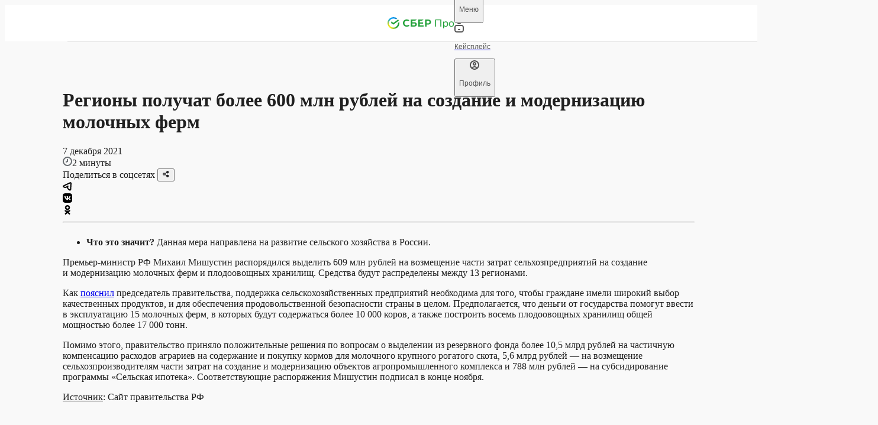

--- FILE ---
content_type: text/html; charset=utf-8
request_url: https://sber.pro/publication/regiony-poluchat-bolee-600-mln-rublei-na-sozdanie-i-modernizatsiiu-molochnykh-ferm/
body_size: 25707
content:
<!DOCTYPE html><html lang="ru"><head><meta charSet="utf-8"/><meta name="viewport" content="width=device-width"/><meta name="twitter:card" content="summary_large_image"/><meta name="twitter:site" content="@site"/><meta name="twitter:creator" content="@handle"/><meta property="og:url" content="https://sber.pro/publication/regiony-poluchat-bolee-600-mln-rublei-na-sozdanie-i-modernizatsiiu-molochnykh-ferm/"/><meta property="og:type" content="website"/><meta property="og:image:alt" content="СберПро | Медиа"/><meta property="og:image:width" content="968"/><meta property="og:image:height" content="504"/><meta property="og:locale" content="ru_RU"/><meta property="og:site_name" content="СберПро | Медиа"/><link rel="canonical" href="https://sber.pro/publication/regiony-poluchat-bolee-600-mln-rublei-na-sozdanie-i-modernizatsiiu-molochnykh-ferm/"/><title>Регионы получат более 600 млн рублей на создание и модернизацию молочных ферм</title><meta name="robots" content="index,follow,max-image-preview:large"/><meta name="description" content="Кейсы лидеров бизнеса. Мнения ведущих экспертов. Актуальные тренды в отраслях экономики."/><meta property="og:title" content="Регионы получат более 600 млн рублей на создание и модернизацию молочных ферм"/><meta property="og:description" content="Кейсы лидеров бизнеса. Мнения ведущих экспертов. Актуальные тренды в отраслях экономики."/><meta property="og:image" content="https://sber.pro/assets/og/SberPro_Media.png"/><script type="application/ld+json">{"@context":"https://schema.org","@type":"Article","datePublished":"7 декабря 2021","description":"Что это значит? Данная мера направлена на развитие сельского хозяйства в России.","mainEntityOfPage":{"@type":"WebPage","@id":"https://sber.pro/publication/regiony-poluchat-bolee-600-mln-rublei-na-sozdanie-i-modernizatsiiu-molochnykh-ferm/"},"headline":"Регионы получат более 600 млн рублей на создание и модернизацию молочных ферм","image":[],"dateModified":"22 сентября 2023","author":{"@type":"Person","name":"Редакция СберПро"}}</script><script type="application/ld+json">{"@context":"https://schema.org","@type":"WebPage","@id":"/publication/regiony-poluchat-bolee-600-mln-rublei-na-sozdanie-i-modernizatsiiu-molochnykh-ferm/","description":"Кейсы лидеров бизнеса. Мнения ведущих экспертов. Актуальные тренды в отраслях экономики."}</script><meta name="next-head-count" content="21"/><link rel="preconnect" href="https://7xrcuuwtti.a.trbcdn.net/"/><link rel="preconnect" href="https://ad.adriver.ru/"/><link rel="preconnect" href="https://st.top100.ru/"/><meta name="yandex-verification" content="7c124f093b845171"/><link rel="icon" href="/favicon.ico" sizes="any" type="image/x-icon" crossorigin="anonymous"/><link rel="apple-touch-icon" href="/apple-touch-icon.png" type="image/png" crossorigin="anonymous"/><link rel="manifest" href="/manifest.webmanifest" type="application/manifest+json" crossorigin="anonymous"/><link rel="preload" href="/assets/fonts/SBSansDisplay-Semibold.woff2" as="font" type="font/woff2" crossorigin="anonymous"/><link rel="preload" href="/assets/fonts/SBSansDisplay-Regular.woff2" as="font" type="font/woff2" crossorigin="anonymous"/><link rel="preload" href="/assets/fonts/SBSansText-Regular.woff2" as="font" type="font/woff2" crossorigin="anonymous"/><link rel="preload" href="/assets/fonts/SBSansText-Semibold.woff2" as="font" type="font/woff2" crossorigin="anonymous"/><link rel="preload" href="/assets/fonts/SBSansUI-Regular.woff2" as="font" type="font/woff2" crossorigin="anonymous"/><link rel="preload" href="/assets/fonts/SBSansUI-Semibold.woff2" as="font" type="font/woff2" crossorigin="anonymous"/><link rel="preload" href="https://7xrcuuwtti.a.trbcdn.net/_next/static/css/6adc0da441d8a07a.css" as="style"/><link rel="stylesheet" href="https://7xrcuuwtti.a.trbcdn.net/_next/static/css/6adc0da441d8a07a.css" data-n-g=""/><link rel="preload" href="https://7xrcuuwtti.a.trbcdn.net/_next/static/css/605eb3bf8af5c539.css" as="style"/><link rel="stylesheet" href="https://7xrcuuwtti.a.trbcdn.net/_next/static/css/605eb3bf8af5c539.css" data-n-p=""/><link rel="preload" href="https://7xrcuuwtti.a.trbcdn.net/_next/static/css/80f1e877fc9c512d.css" as="style"/><link rel="stylesheet" href="https://7xrcuuwtti.a.trbcdn.net/_next/static/css/80f1e877fc9c512d.css" data-n-p=""/><link rel="preload" href="https://7xrcuuwtti.a.trbcdn.net/_next/static/css/fc62a1eb81f10a0d.css" as="style"/><link rel="stylesheet" href="https://7xrcuuwtti.a.trbcdn.net/_next/static/css/fc62a1eb81f10a0d.css" data-n-p=""/><noscript data-n-css=""></noscript><script defer="" nomodule="" src="https://7xrcuuwtti.a.trbcdn.net/_next/static/chunks/polyfills-42372ed130431b0a.js"></script><script src="https://7xrcuuwtti.a.trbcdn.net/_next/static/chunks/webpack-934a6eb282f9f3e3.js" defer=""></script><script src="https://7xrcuuwtti.a.trbcdn.net/_next/static/chunks/framework-a44713711e207fbf.js" defer=""></script><script src="https://7xrcuuwtti.a.trbcdn.net/_next/static/chunks/main-f9efdc7813e557e5.js" defer=""></script><script src="https://7xrcuuwtti.a.trbcdn.net/_next/static/chunks/pages/_app-96c1006267ae425e.js" defer=""></script><script src="https://7xrcuuwtti.a.trbcdn.net/_next/static/chunks/78eb0aa2-ae4d79365da2cadd.js" defer=""></script><script src="https://7xrcuuwtti.a.trbcdn.net/_next/static/chunks/29107295-ed0eec7ccb3be4c8.js" defer=""></script><script src="https://7xrcuuwtti.a.trbcdn.net/_next/static/chunks/7ab05646-d58aaf61080da9be.js" defer=""></script><script src="https://7xrcuuwtti.a.trbcdn.net/_next/static/chunks/eef939c0-4dc4f5c1c847985d.js" defer=""></script><script src="https://7xrcuuwtti.a.trbcdn.net/_next/static/chunks/5c0b189e-a025ee5d49b53c71.js" defer=""></script><script src="https://7xrcuuwtti.a.trbcdn.net/_next/static/chunks/5717-424737f9710d5ed4.js" defer=""></script><script src="https://7xrcuuwtti.a.trbcdn.net/_next/static/chunks/3448-bc3edb52bba15a38.js" defer=""></script><script src="https://7xrcuuwtti.a.trbcdn.net/_next/static/chunks/33-d205cb65e3acdcdd.js" defer=""></script><script src="https://7xrcuuwtti.a.trbcdn.net/_next/static/chunks/4574-16ae25d4473c6069.js" defer=""></script><script src="https://7xrcuuwtti.a.trbcdn.net/_next/static/chunks/4846-b50e1f10757dbf72.js" defer=""></script><script src="https://7xrcuuwtti.a.trbcdn.net/_next/static/chunks/8357-1073a36b08ba2caa.js" defer=""></script><script src="https://7xrcuuwtti.a.trbcdn.net/_next/static/chunks/4243-b031d8fa7c9dcf38.js" defer=""></script><script src="https://7xrcuuwtti.a.trbcdn.net/_next/static/chunks/pages/publication/%5Bslug%5D-9199a672737c4b5a.js" defer=""></script><script src="https://7xrcuuwtti.a.trbcdn.net/_next/static/wyY0LDwU86A59jaVHrcoG/_buildManifest.js" defer=""></script><script src="https://7xrcuuwtti.a.trbcdn.net/_next/static/wyY0LDwU86A59jaVHrcoG/_ssgManifest.js" defer=""></script><style data-styled="" data-styled-version="5.3.11">:root{--text-primary:#171717F5;--text-primary-hover:#17171793;--text-primary-active:#171717C4;--text-primary-brightness:#171717F5;--text-secondary:#1717178F;--text-secondary-hover:#171717FF;--text-secondary-active:#171717AB;--text-tertiary:#17171747;--text-tertiary-hover:#171717FF;--text-tertiary-active:#17171756;--text-paragraph:#171717CC;--text-paragraph-hover:#1717177A;--text-paragraph-active:#171717A3;--text-accent:#0A8A66;--text-accent-hover:#10D59EFF;--text-accent-active:#0DAF82FF;--text-accent-minor:#14CC98;--text-accent-minor-hover:#20E9B0FF;--text-accent-minor-active:#11A77CFF;--text-positive:#108E26;--text-positive-hover:#14B32EFF;--text-positive-active:#0C6A1BFF;--text-warning:#E85702;--text-warning-hover:#FD6B17FF;--text-warning-active:#C04802FF;--text-negative:#F31B31;--text-negative-hover:#F54254FF;--text-negative-active:#DA0B20FF;--text-info:#0B7ECB;--text-info-hover:#0D96F2FF;--text-info-active:#0966A5FF;--text-positive-minor:#28D247;--text-positive-minor-hover:#47DC62FF;--text-positive-minor-active:#21B03CFF;--text-warning-minor:#FD9C68;--text-warning-minor-hover:#FDB790FF;--text-warning-minor-active:#FC8240FF;--text-negative-minor:#FF8F9A;--text-negative-minor-hover:#FFB8BFFF;--text-negative-minor-active:#FF6675FF;--text-info-minor:#52BAFF;--text-info-minor-hover:#7ACAFFFF;--text-info-minor-active:#29A9FFFF;--on-dark-text-primary:#FFFFFF;--on-dark-text-primary-hover:#FFFFFF;--on-dark-text-primary-active:#FFFFFF;--on-dark-text-primary-brightness:#FFFFFF;--on-dark-text-secondary-hover:#F5F5F5FF;--on-dark-text-secondary-active:#F5F5F5AB;--on-dark-text-tertiary-hover:#F5F5F5FF;--on-dark-text-tertiary-active:#F5F5F556;--on-dark-text-paragraph-hover:#F5F5F57A;--on-dark-text-paragraph-active:#F5F5F5A3;--on-dark-text-accent:#00AC7B;--on-dark-text-accent-hover:#00D69AFF;--on-dark-text-accent-active:#00855FFF;--on-dark-text-accent-minor:#0E5944;--on-dark-text-accent-minor-hover:#199F79FF;--on-dark-text-accent-minor-active:#137C5EFF;--on-dark-text-positive:#24B23E;--on-dark-text-positive-hover:#2BD44AFF;--on-dark-text-positive-active:#1D9032FF;--on-dark-text-warning:#FF7024;--on-dark-text-warning-hover:#FF8B4DFF;--on-dark-text-warning-active:#FA5700FF;--on-dark-text-negative:#FF3D51;--on-dark-text-negative-hover:#FF6675FF;--on-dark-text-negative-active:#FF142CFF;--on-dark-text-info:#199AF0;--on-dark-text-info-hover:#3FABF3FF;--on-dark-text-info-active:#0D84D3FF;--on-dark-text-positive-minor:#095C18;--on-dark-text-positive-minor-hover:#11A72CFF;--on-dark-text-positive-minor-active:#0D8222FF;--on-dark-text-warning-minor:#85380C;--on-dark-text-warning-minor-hover:#CD5713FF;--on-dark-text-warning-minor-active:#A84710FF;--on-dark-text-negative-minor:#9C1422;--on-dark-text-negative-minor-hover:#C2192AFF;--on-dark-text-negative-minor-active:#7A101AFF;--on-dark-text-info-minor:#0D5382;--on-dark-text-info-minor-hover:#1483CCFF;--on-dark-text-info-minor-active:#116BA7FF;--on-dark-text-primary:#FFFFFF;--on-dark-text-secondary:#FFFFFF8F;--on-dark-text-tertiary:#F5F5F547;--on-dark-text-paragraph:#F5F5F5CC;--on-light-text-primary:#171717F5;--on-light-text-primary-hover:#17171793;--on-light-text-primary-active:#171717C4;--on-light-text-primary-brightness:#171717F5;--on-light-text-secondary:#1717178F;--on-light-text-secondary-hover:#171717FF;--on-light-text-secondary-active:#171717AB;--on-light-text-tertiary:#17171747;--on-light-text-tertiary-hover:#171717FF;--on-light-text-tertiary-active:#17171756;--on-light-text-paragraph:#171717CC;--on-light-text-paragraph-hover:#1717177A;--on-light-text-paragraph-active:#171717A3;--on-light-text-accent:#0A8A66;--on-light-text-accent-hover:#10D59EFF;--on-light-text-accent-active:#0DAF82FF;--on-light-text-accent-minor:#14CC98;--on-light-text-accent-minor-hover:#20E9B0FF;--on-light-text-accent-minor-active:#11A77CFF;--on-light-text-positive:#108E26;--on-light-text-positive-hover:#14B32EFF;--on-light-text-positive-active:#0C6A1BFF;--on-light-text-warning:#E85702;--on-light-text-warning-hover:#FD6B17FF;--on-light-text-warning-active:#C04802FF;--on-light-text-negative:#F31B31;--on-light-text-negative-hover:#F54254FF;--on-light-text-negative-active:#DA0B20FF;--on-light-text-info:#0B7ECB;--on-light-text-info-hover:#0D96F2FF;--on-light-text-info-active:#0966A5FF;--on-light-text-positive-minor:#28D247;--on-light-text-positive-minor-hover:#47DC62FF;--on-light-text-positive-minor-active:#21B03CFF;--on-light-text-warning-minor:#FD9C68;--on-light-text-warning-minor-hover:#FDB790FF;--on-light-text-warning-minor-active:#FC8240FF;--on-light-text-negative-minor:#FF8F9A;--on-light-text-negative-minor-hover:#FFB8BFFF;--on-light-text-negative-minor-active:#FF6675FF;--on-light-text-info-minor:#52BAFF;--on-light-text-info-minor-hover:#7ACAFFFF;--on-light-text-info-minor-active:#29A9FFFF;--inverse-text-primary-hover:#F5F5F593;--inverse-text-primary-active:#F5F5F5C4;--inverse-text-primary-brightness:#F5F5F5F5;--inverse-text-secondary-hover:#F5F5F5FF;--inverse-text-secondary-active:#F5F5F5AB;--inverse-text-tertiary-hover:#F5F5F5FF;--inverse-text-tertiary-active:#F5F5F556;--inverse-text-paragraph-hover:#F5F5F57A;--inverse-text-paragraph-active:#F5F5F5A3;--inverse-text-accent:#00AC7B;--inverse-text-accent-hover:#00D69AFF;--inverse-text-accent-active:#00855FFF;--inverse-text-accent-minor:#0E5944;--inverse-text-accent-minor-hover:#199F79FF;--inverse-text-accent-minor-active:#137C5EFF;--inverse-text-positive:#24B23E;--inverse-text-positive-hover:#2BD44AFF;--inverse-text-positive-active:#1D9032FF;--inverse-text-warning:#FF7024;--inverse-text-warning-hover:#FF8B4DFF;--inverse-text-warning-active:#FA5700FF;--inverse-text-negative:#FF3D51;--inverse-text-negative-hover:#FF6675FF;--inverse-text-negative-active:#FF142CFF;--inverse-text-info:#199AF0;--inverse-text-info-hover:#3FABF3FF;--inverse-text-info-active:#0D84D3FF;--inverse-text-positive-minor:#095C18;--inverse-text-positive-minor-hover:#11A72CFF;--inverse-text-positive-minor-active:#0D8222FF;--inverse-text-warning-minor:#85380C;--inverse-text-warning-minor-hover:#CD5713FF;--inverse-text-warning-minor-active:#A84710FF;--inverse-text-negative-minor:#9C1422;--inverse-text-negative-minor-hover:#C2192AFF;--inverse-text-negative-minor-active:#7A101AFF;--inverse-text-info-minor:#0D5382;--inverse-text-info-minor-hover:#1483CCFF;--inverse-text-info-minor-active:#116BA7FF;--inverse-text-primary:#F5F5F5F5;--inverse-text-secondary:#F5F5F58F;--inverse-text-tertiary:#F5F5F547;--inverse-text-paragraph:#F5F5F5CC;--surface-solid-primary:#F5F5F5;--surface-solid-primary-hover:#FAFAFAFF;--surface-solid-primary-active:#F0F0F0FF;--surface-solid-primary-brightness:#FFFFFFFF;--surface-solid-secondary:#ECECEC;--surface-solid-secondary-hover:#F7F7F7FF;--surface-solid-secondary-active:#E8E8E8FF;--surface-solid-tertiary:#DDDDDD;--surface-solid-tertiary-hover:#EDEDEDFF;--surface-solid-tertiary-active:#D4D4D4FF;--surface-solid-card:#FFFFFFFF;--surface-solid-card-hover:#FFFFFFFF;--surface-solid-card-active:#FFFFFFFF;--surface-solid-card-brightness:#FFFFFFFF;--surface-solid-default:#080808;--surface-solid-default-hover:#262626FF;--surface-solid-default-active:#030303FF;--surface-transparent-primary-hover:#08080803;--surface-transparent-primary-active:#0808080D;--surface-transparent-secondary-hover:#08080805;--surface-transparent-secondary-active:#0808081A;--surface-transparent-tertiary:#0808081F;--surface-transparent-tertiary-hover:#0808080A;--surface-transparent-tertiary-active:#08080829;--surface-transparent-deep:#080808A3;--surface-transparent-deep-hover:#0808088F;--surface-transparent-deep-active:#080808AD;--surface-transparent-card:#FFFFFFFF;--surface-transparent-card-hover:#FFFFFFFF;--surface-transparent-card-active:#FFFFFFFF;--surface-transparent-card-brightness:#FFFFFFFF;--surface-clear:#FFFFFF00;--surface-clear-hover:#FFFFFFFF;--surface-clear-active:#FFFFFFFF;--surface-accent:#00766C;--surface-accent-hover:#009083;--surface-accent-active:#0C5059;--surface-accent-minor:#8DFBDC;--surface-accent-minor-hover:#A1FCE2FF;--surface-accent-minor-active:#7AFAD6FF;--surface-transparent-accent:#00766C1F;--surface-transparent-accent-hover:#00766C0A;--surface-transparent-accent-active:#00766C29;--surface-positive:#1A9E32;--surface-positive-hover:#1EB83AFF;--surface-positive-active:#178C2CFF;--surface-warning:#FA5F05;--surface-warning-hover:#FB782DFF;--surface-warning-active:#E65705FF;--surface-negative:#FF293E;--surface-negative-hover:#FF5263FF;--surface-negative-active:#FF142CFF;--surface-info:#118CDF;--surface-info-hover:#1798EEFF;--surface-info-active:#0F81CCFF;--surface-positive-minor:#9EFAAF;--surface-positive-minor-hover:#B1FBBFFF;--surface-positive-minor-active:#8BF99FFF;--surface-warning-minor:#FEE2D2;--surface-warning-minor-hover:#FEEFE6FF;--surface-warning-minor-active:#FEDCC8FF;--surface-negative-minor:#FFE0E3;--surface-negative-minor-hover:#FFF5F6FF;--surface-negative-minor-active:#FFD6DAFF;--surface-info-minor:#CFECFF;--surface-info-minor-hover:#E5F5FFFF;--surface-info-minor-active:#C7E9FFFF;--surface-transparent-positive:#1A9E321F;--surface-transparent-positive-hover:#1A9E320A;--surface-transparent-positive-active:#1A9E3229;--surface-transparent-warning:#FA5F051F;--surface-transparent-warning-hover:#FA5F050A;--surface-transparent-warning-active:#FA5F0529;--surface-transparent-negative:#FF293E1F;--surface-transparent-negative-hover:#FF293E0A;--surface-transparent-negative-active:#FF293E29;--surface-transparent-info:#118CDF1F;--surface-transparent-info-hover:#118CDF0A;--surface-transparent-info-active:#118CDF29;--surface-transparent-primary:#08080808;--surface-transparent-secondary:#0808080F;--on-dark-surface-solid-primary:#171717;--on-dark-surface-solid-primary-hover:#363636FF;--on-dark-surface-solid-primary-active:#0D0D0DFF;--on-dark-surface-solid-primary-brightness:#262626FF;--on-dark-surface-solid-secondary:#262626;--on-dark-surface-solid-secondary-hover:#3B3B3BFF;--on-dark-surface-solid-secondary-active:#1C1C1CFF;--on-dark-surface-solid-tertiary:#363636;--on-dark-surface-solid-tertiary-hover:#4A4A4AFF;--on-dark-surface-solid-tertiary-active:#2B2B2BFF;--on-dark-surface-solid-card:#171717;--on-dark-surface-solid-card-hover:#363636FF;--on-dark-surface-solid-card-active:#0D0D0DFF;--on-dark-surface-solid-card-brightness:#262626FF;--on-dark-surface-solid-default:#F9F9F9;--on-dark-surface-solid-default-hover:#FFFFFFFF;--on-dark-surface-solid-default-active:#F5F5F5FF;--on-dark-surface-transparent-primary:#FFFFFF0F;--on-dark-surface-transparent-primary-hover:#FFFFFF05;--on-dark-surface-transparent-primary-active:#FFFFFF1A;--on-dark-surface-transparent-secondary:#FFFFFF1F;--on-dark-surface-transparent-secondary-hover:#FFFFFF0A;--on-dark-surface-transparent-secondary-active:#FFFFFF29;--on-dark-surface-transparent-tertiary:#FFFFFF33;--on-dark-surface-transparent-tertiary-hover:#FFFFFF1F;--on-dark-surface-transparent-tertiary-active:#FFFFFF3D;--on-dark-surface-transparent-deep:#FFFFFFA3;--on-dark-surface-transparent-deep-hover:#FFFFFF8F;--on-dark-surface-transparent-deep-active:#FFFFFFAD;--on-dark-surface-transparent-card:#FFFFFF0F;--on-dark-surface-transparent-card-hover:#FFFFFF05;--on-dark-surface-transparent-card-active:#FFFFFF1A;--on-dark-surface-transparent-card-brightness:#FFFFFF0F;--on-dark-surface-clear:#FFFFFF00;--on-dark-surface-clear-hover:#FFFFFFFF;--on-dark-surface-clear-active:#FFFFFFFF;--on-dark-surface-accent:#00766C;--on-dark-surface-accent-hover:#05AD7EFF;--on-dark-surface-accent-active:#048661FF;--on-dark-surface-accent-minor:#072B21;--on-dark-surface-accent-minor-hover:#0B4636FF;--on-dark-surface-accent-minor-active:#041A14FF;--on-dark-surface-transparent-accent:#00766C33;--on-dark-surface-transparent-accent-hover:#00766C1F;--on-dark-surface-transparent-accent-active:#00766C3D;--on-dark-surface-positive:#1A9E32;--on-dark-surface-positive-hover:#1EB83AFF;--on-dark-surface-positive-active:#178C2CFF;--on-dark-surface-warning:#FA5F05;--on-dark-surface-warning-hover:#FB782DFF;--on-dark-surface-warning-active:#E65705FF;--on-dark-surface-negative:#FF293E;--on-dark-surface-negative-hover:#FF5263FF;--on-dark-surface-negative-active:#FF142CFF;--on-dark-surface-info:#118CDF;--on-dark-surface-info-hover:#1798EEFF;--on-dark-surface-info-active:#0F81CCFF;--on-dark-surface-positive-minor:#0A2B10;--on-dark-surface-positive-minor-hover:#0E3A16FF;--on-dark-surface-positive-minor-active:#061909FF;--on-dark-surface-warning-minor:#3D1D0A;--on-dark-surface-warning-minor-hover:#58290EFF;--on-dark-surface-warning-minor-active:#2C1507FF;--on-dark-surface-negative-minor:#4A0D13;--on-dark-surface-negative-minor-hover:#64121AFF;--on-dark-surface-negative-minor-active:#380A0FFF;--on-dark-surface-info-minor:#0C283B;--on-dark-surface-info-minor-hover:#10344CFF;--on-dark-surface-info-minor-active:#091D2AFF;--on-dark-surface-transparent-positive:#1A9E3233;--on-dark-surface-transparent-positive-hover:#1A9E321F;--on-dark-surface-transparent-positive-active:#1A9E323D;--on-dark-surface-transparent-warning:#FA5F0533;--on-dark-surface-transparent-warning-hover:#FA5F051F;--on-dark-surface-transparent-warning-active:#FA5F053D;--on-dark-surface-transparent-negative:#FF293E33;--on-dark-surface-transparent-negative-hover:#FF293E1F;--on-dark-surface-transparent-negative-active:#FF293E3D;--on-dark-surface-transparent-info:#118CDF33;--on-dark-surface-transparent-info-hover:#118CDF1F;--on-dark-surface-transparent-info-active:#118CDF3D;--on-light-surface-solid-primary:#F5F5F5;--on-light-surface-solid-primary-hover:#FAFAFAFF;--on-light-surface-solid-primary-active:#F0F0F0FF;--on-light-surface-solid-primary-brightness:#FFFFFFFF;--on-light-surface-solid-secondary:#ECECEC;--on-light-surface-solid-secondary-hover:#F7F7F7FF;--on-light-surface-solid-secondary-active:#E8E8E8FF;--on-light-surface-solid-tertiary:#DDDDDD;--on-light-surface-solid-tertiary-hover:#EDEDEDFF;--on-light-surface-solid-tertiary-active:#D4D4D4FF;--on-light-surface-solid-card:#FFFFFFFF;--on-light-surface-solid-card-hover:#FFFFFFFF;--on-light-surface-solid-card-active:#FFFFFFFF;--on-light-surface-solid-card-brightness:#FFFFFFFF;--on-light-surface-solid-default:#080808;--on-light-surface-solid-default-hover:#262626FF;--on-light-surface-solid-default-active:#030303FF;--on-light-surface-transparent-primary-hover:#08080803;--on-light-surface-transparent-primary-active:#0808080D;--on-light-surface-transparent-secondary-hover:#08080805;--on-light-surface-transparent-secondary-active:#0808081A;--on-light-surface-transparent-tertiary:#0808081F;--on-light-surface-transparent-tertiary-hover:#0808080A;--on-light-surface-transparent-tertiary-active:#08080829;--on-light-surface-transparent-deep:#080808A3;--on-light-surface-transparent-deep-hover:#0808088F;--on-light-surface-transparent-deep-active:#080808AD;--on-light-surface-transparent-card:#FFFFFFFF;--on-light-surface-transparent-card-hover:#FFFFFFFF;--on-light-surface-transparent-card-active:#FFFFFFFF;--on-light-surface-transparent-card-brightness:#FFFFFFFF;--on-light-surface-clear:#FFFFFF00;--on-light-surface-clear-hover:#FFFFFFFF;--on-light-surface-clear-active:#FFFFFFFF;--on-light-surface-accent:#00766C;--on-light-surface-accent-hover:#05AD7EFF;--on-light-surface-accent-active:#048661FF;--on-light-surface-accent-minor:#8DFBDC;--on-light-surface-accent-minor-hover:#A1FCE2FF;--on-light-surface-accent-minor-active:#7AFAD6FF;--on-light-surface-transparent-accent:#00766C1F;--on-light-surface-transparent-accent-hover:#00766C0A;--on-light-surface-transparent-accent-active:#00766C29;--on-light-surface-positive:#1A9E32;--on-light-surface-positive-hover:#1EB83AFF;--on-light-surface-positive-active:#178C2CFF;--on-light-surface-warning:#FA5F05;--on-light-surface-warning-hover:#FB782DFF;--on-light-surface-warning-active:#E65705FF;--on-light-surface-negative:#FF293E;--on-light-surface-negative-hover:#FF5263FF;--on-light-surface-negative-active:#FF142CFF;--on-light-surface-info:#118CDF;--on-light-surface-info-hover:#1798EEFF;--on-light-surface-info-active:#0F81CCFF;--on-light-surface-positive-minor:#9EFAAF;--on-light-surface-positive-minor-hover:#B1FBBFFF;--on-light-surface-positive-minor-active:#8BF99FFF;--on-light-surface-warning-minor:#FEE2D2;--on-light-surface-warning-minor-hover:#FEEFE6FF;--on-light-surface-warning-minor-active:#FEDCC8FF;--on-light-surface-negative-minor:#FFE0E3;--on-light-surface-negative-minor-hover:#FFF5F6FF;--on-light-surface-negative-minor-active:#FFD6DAFF;--on-light-surface-info-minor:#CFECFF;--on-light-surface-info-minor-hover:#E5F5FFFF;--on-light-surface-info-minor-active:#C7E9FFFF;--on-light-surface-transparent-positive:#1A9E321F;--on-light-surface-transparent-positive-hover:#1A9E320A;--on-light-surface-transparent-positive-active:#1A9E3229;--on-light-surface-transparent-warning:#FA5F051F;--on-light-surface-transparent-warning-hover:#FA5F050A;--on-light-surface-transparent-warning-active:#FA5F0529;--on-light-surface-transparent-negative:#FF293E1F;--on-light-surface-transparent-negative-hover:#FF293E0A;--on-light-surface-transparent-negative-active:#FF293E29;--on-light-surface-transparent-info:#118CDF1F;--on-light-surface-transparent-info-hover:#118CDF0A;--on-light-surface-transparent-info-active:#118CDF29;--on-light-surface-transparent-primary:#08080808;--on-light-surface-transparent-secondary:#0808080F;--inverse-surface-solid-primary:#171717;--inverse-surface-solid-primary-hover:#363636FF;--inverse-surface-solid-primary-active:#0D0D0DFF;--inverse-surface-solid-primary-brightness:#262626FF;--inverse-surface-solid-secondary:#262626;--inverse-surface-solid-secondary-hover:#3B3B3BFF;--inverse-surface-solid-secondary-active:#1C1C1CFF;--inverse-surface-solid-tertiary:#363636;--inverse-surface-solid-tertiary-hover:#4A4A4AFF;--inverse-surface-solid-tertiary-active:#2B2B2BFF;--inverse-surface-solid-card:#171717;--inverse-surface-solid-card-hover:#363636FF;--inverse-surface-solid-card-active:#0D0D0DFF;--inverse-surface-solid-card-brightness:#262626FF;--inverse-surface-solid-default:#F9F9F9;--inverse-surface-solid-default-hover:#FFFFFFFF;--inverse-surface-solid-default-active:#F5F5F5FF;--inverse-surface-transparent-primary:#FFFFFF0F;--inverse-surface-transparent-primary-hover:#FFFFFF05;--inverse-surface-transparent-primary-active:#FFFFFF1A;--inverse-surface-transparent-secondary:#FFFFFF1F;--inverse-surface-transparent-secondary-hover:#FFFFFF0A;--inverse-surface-transparent-secondary-active:#FFFFFF29;--inverse-surface-transparent-tertiary:#FFFFFF33;--inverse-surface-transparent-tertiary-hover:#FFFFFF1F;--inverse-surface-transparent-tertiary-active:#FFFFFF3D;--inverse-surface-transparent-deep:#FFFFFFA3;--inverse-surface-transparent-deep-hover:#FFFFFF8F;--inverse-surface-transparent-deep-active:#FFFFFFAD;--inverse-surface-transparent-card:#FFFFFF0F;--inverse-surface-transparent-card-hover:#FFFFFF05;--inverse-surface-transparent-card-active:#FFFFFF1A;--inverse-surface-transparent-card-brightness:#FFFFFF0F;--inverse-surface-clear:#FFFFFF00;--inverse-surface-clear-hover:#FFFFFFFF;--inverse-surface-clear-active:#FFFFFFFF;--inverse-surface-accent:#00766C;--inverse-surface-accent-hover:#05AD7EFF;--inverse-surface-accent-active:#048661FF;--inverse-surface-accent-minor:#072B21;--inverse-surface-accent-minor-hover:#0B4636FF;--inverse-surface-accent-minor-active:#041A14FF;--inverse-surface-transparent-accent:#00766C33;--inverse-surface-transparent-accent-hover:#00766C1F;--inverse-surface-transparent-accent-active:#00766C3D;--inverse-surface-positive:#1A9E32;--inverse-surface-positive-hover:#1EB83AFF;--inverse-surface-positive-active:#178C2CFF;--inverse-surface-warning:#FA5F05;--inverse-surface-warning-hover:#FB782DFF;--inverse-surface-warning-active:#E65705FF;--inverse-surface-negative:#FF293E;--inverse-surface-negative-hover:#FF5263FF;--inverse-surface-negative-active:#FF142CFF;--inverse-surface-info:#118CDF;--inverse-surface-info-hover:#1798EEFF;--inverse-surface-info-active:#0F81CCFF;--inverse-surface-positive-minor:#0A2B10;--inverse-surface-positive-minor-hover:#0E3A16FF;--inverse-surface-positive-minor-active:#061909FF;--inverse-surface-warning-minor:#3D1D0A;--inverse-surface-warning-minor-hover:#58290EFF;--inverse-surface-warning-minor-active:#2C1507FF;--inverse-surface-negative-minor:#4A0D13;--inverse-surface-negative-minor-hover:#64121AFF;--inverse-surface-negative-minor-active:#380A0FFF;--inverse-surface-info-minor:#0C283B;--inverse-surface-info-minor-hover:#10344CFF;--inverse-surface-info-minor-active:#091D2AFF;--inverse-surface-transparent-positive:#1A9E3233;--inverse-surface-transparent-positive-hover:#1A9E321F;--inverse-surface-transparent-positive-active:#1A9E323D;--inverse-surface-transparent-warning:#FA5F0533;--inverse-surface-transparent-warning-hover:#FA5F051F;--inverse-surface-transparent-warning-active:#FA5F053D;--inverse-surface-transparent-negative:#FF293E33;--inverse-surface-transparent-negative-hover:#FF293E1F;--inverse-surface-transparent-negative-active:#FF293E3D;--inverse-surface-transparent-info:#118CDF33;--inverse-surface-transparent-info-hover:#118CDF1F;--inverse-surface-transparent-info-active:#118CDF3D;--background-primary:#F9F9F9;--dark-background-primary:#080808;--light-background-primary:#F9F9F9;--inverse-background-primary:#080808;--overlay-soft:#F9F9F98F;--overlay-hard:#F9F9F9F5;--overlay-blur:#F9F9F947;--on-dark-overlay-soft:#0808088F;--on-dark-overlay-hard:#080808F5;--on-dark-overlay-blur:#08080847;--on-light-overlay-soft:#F9F9F98F;--on-light-overlay-hard:#F9F9F9F5;--on-light-overlay-blur:#F9F9F947;--inverse-overlay-soft:#0808088F;--inverse-overlay-hard:#080808F5;--inverse-overlay-blur:#08080847;--outline-solid-primary:#DDDDDD;--outline-solid-primary-hover:#FFFFFFFF;--outline-solid-primary-active:#B3B3B3FF;--outline-solid-secondary:#B3B3B3;--outline-solid-secondary-hover:#FFFFFFFF;--outline-solid-secondary-active:#8F8F8FFF;--outline-solid-tertiary:#707070;--outline-solid-tertiary-hover:#FFFFFFFF;--outline-solid-tertiary-active:#595959FF;--outline-solid-default:#080808;--outline-solid-default-hover:#595959FF;--outline-solid-default-active:#303030FF;--outline-transparent-primary:#0808081F;--outline-transparent-primary-hover:#080808FF;--outline-transparent-primary-active:#08080825;--outline-transparent-secondary:#08080847;--outline-transparent-secondary-hover:#080808FF;--outline-transparent-secondary-active:#08080856;--outline-transparent-tertiary:#0808088F;--outline-transparent-tertiary-hover:#080808FF;--outline-transparent-tertiary-active:#080808AB;--outline-clear:#FFFFFF00;--outline-clear-hover:#FFFFFFFF;--outline-clear-active:#FFFFFFFF;--outline-accent:#0A8A66;--outline-accent-hover:#10D59EFF;--outline-accent-active:#0DAF82FF;--outline-accent-minor:#14CC98;--outline-accent-minor-hover:#20E9B0FF;--outline-accent-minor-active:#11A77CFF;--outline-transparent-accent:#0A8A6633;--outline-transparent-accent-hover:#0A8A66FF;--outline-transparent-accent-active:#0A8A663D;--outline-positive:#108E26;--outline-positive-hover:#14B32EFF;--outline-positive-active:#0C6A1BFF;--outline-warning:#E85702;--outline-warning-hover:#FD6B17FF;--outline-warning-active:#C04802FF;--outline-negative:#F31B31;--outline-negative-hover:#F54254FF;--outline-negative-active:#DA0B20FF;--outline-info:#0B7ECB;--outline-info-hover:#0D96F2FF;--outline-info-active:#0966A5FF;--outline-positive-minor:#28D247;--outline-positive-minor-hover:#47DC62FF;--outline-positive-minor-active:#21B03CFF;--outline-warning-minor:#FD9C68;--outline-warning-minor-hover:#FDB790FF;--outline-warning-minor-active:#FC8240FF;--outline-negative-minor:#FF8F9A;--outline-negative-minor-hover:#FFB8BFFF;--outline-negative-minor-active:#FF6675FF;--outline-info-minor:#52BAFF;--outline-info-minor-hover:#7ACAFFFF;--outline-info-minor-active:#29A9FFFF;--outline-transparent-positive:#108E2633;--outline-transparent-positive-hover:#108E25FF;--outline-transparent-positive-active:#108E253D;--outline-transparent-warning:#E8570233;--outline-transparent-warning-hover:#E85702FF;--outline-transparent-warning-active:#E857023D;--outline-transparent-negative:#F31B3133;--outline-transparent-negative-hover:#F31B31FF;--outline-transparent-negative-active:#F31B313D;--outline-transparent-info:#0B7ECB33;--outline-transparent-info-hover:#0B7ECBFF;--outline-transparent-info-active:#0B7ECB3D;--on-dark-outline-solid-primary:#262626;--on-dark-outline-solid-primary-hover:#787878FF;--on-dark-outline-solid-primary-active:#4F4F4FFF;--on-dark-outline-solid-secondary:#4E4E4E;--on-dark-outline-solid-secondary-hover:#FFFFFFFF;--on-dark-outline-solid-secondary-active:#404040FF;--on-dark-outline-solid-tertiary:#858585;--on-dark-outline-solid-tertiary-hover:#FFFFFFFF;--on-dark-outline-solid-tertiary-active:#6B6B6BFF;--on-dark-outline-solid-default:#F9F9F9;--on-dark-outline-solid-default-hover:#FFFFFFFF;--on-dark-outline-solid-default-active:#C7C7C7FF;--on-dark-outline-transparent-primary:#FFFFFF1F;--on-dark-outline-transparent-primary-hover:#FFFFFFFF;--on-dark-outline-transparent-primary-active:#FFFFFF25;--on-dark-outline-transparent-secondary:#FFFFFF47;--on-dark-outline-transparent-secondary-hover:#FFFFFFFF;--on-dark-outline-transparent-secondary-active:#FFFFFF56;--on-dark-outline-transparent-tertiary:#FFFFFF8F;--on-dark-outline-transparent-tertiary-hover:#FFFFFFFF;--on-dark-outline-transparent-tertiary-active:#FFFFFFAB;--on-dark-outline-clear:#FFFFFF00;--on-dark-outline-clear-hover:#FFFFFFFF;--on-dark-outline-clear-active:#FFFFFFFF;--on-dark-outline-accent:#00AC7B;--on-dark-outline-accent-hover:#00D69AFF;--on-dark-outline-accent-active:#00855FFF;--on-dark-outline-accent-minor:#0E5944;--on-dark-outline-accent-minor-hover:#199F79FF;--on-dark-outline-accent-minor-active:#137C5EFF;--on-dark-outline-transparent-accent:#00AC7B47;--on-dark-outline-transparent-accent-hover:#00AD7CFF;--on-dark-outline-transparent-accent-active:#00AD7C56;--on-dark-outline-positive:#24B23E;--on-dark-outline-positive-hover:#2BD44AFF;--on-dark-outline-positive-active:#1D9032FF;--on-dark-outline-warning:#FF7024;--on-dark-outline-warning-hover:#FF8B4DFF;--on-dark-outline-warning-active:#FA5700FF;--on-dark-outline-negative:#FF3D51;--on-dark-outline-negative-hover:#FF6675FF;--on-dark-outline-negative-active:#FF142CFF;--on-dark-outline-info:#199AF0;--on-dark-outline-info-hover:#3FABF3FF;--on-dark-outline-info-active:#0D84D3FF;--on-dark-outline-positive-minor:#095C18;--on-dark-outline-positive-minor-hover:#11A72CFF;--on-dark-outline-positive-minor-active:#0D8222FF;--on-dark-outline-warning-minor:#85380C;--on-dark-outline-warning-minor-hover:#CD5713FF;--on-dark-outline-warning-minor-active:#A84710FF;--on-dark-outline-negative-minor:#9C1422;--on-dark-outline-negative-minor-hover:#C2192AFF;--on-dark-outline-negative-minor-active:#7A101AFF;--on-dark-outline-info-minor:#0D5382;--on-dark-outline-info-minor-hover:#1483CCFF;--on-dark-outline-info-minor-active:#116BA7FF;--on-dark-outline-transparent-positive:#24B23E47;--on-dark-outline-transparent-positive-hover:#24B23EFF;--on-dark-outline-transparent-positive-active:#24B23E56;--on-dark-outline-transparent-warning:#FF702447;--on-dark-outline-transparent-warning-hover:#FF7024FF;--on-dark-outline-transparent-warning-active:#FF702456;--on-dark-outline-transparent-negative:#FF3D5147;--on-dark-outline-transparent-negative-hover:#FF3D51FF;--on-dark-outline-transparent-negative-active:#FF3D5156;--on-dark-outline-transparent-info:#199AF047;--on-dark-outline-transparent-info-hover:#199AF0FF;--on-dark-outline-transparent-info-active:#199AF056;--on-light-outline-solid-primary:#DDDDDD;--on-light-outline-solid-primary-hover:#FFFFFFFF;--on-light-outline-solid-primary-active:#B3B3B3FF;--on-light-outline-solid-secondary:#B3B3B3;--on-light-outline-solid-secondary-hover:#FFFFFFFF;--on-light-outline-solid-secondary-active:#8F8F8FFF;--on-light-outline-solid-tertiary:#707070;--on-light-outline-solid-tertiary-hover:#FFFFFFFF;--on-light-outline-solid-tertiary-active:#595959FF;--on-light-outline-solid-default:#080808;--on-light-outline-solid-default-hover:#595959FF;--on-light-outline-solid-default-active:#303030FF;--on-light-outline-transparent-primary:#0808081F;--on-light-outline-transparent-primary-hover:#080808FF;--on-light-outline-transparent-primary-active:#08080825;--on-light-outline-transparent-secondary:#08080847;--on-light-outline-transparent-secondary-hover:#080808FF;--on-light-outline-transparent-secondary-active:#08080856;--on-light-outline-transparent-tertiary:#0808088F;--on-light-outline-transparent-tertiary-hover:#080808FF;--on-light-outline-transparent-tertiary-active:#080808AB;--on-light-outline-clear:#FFFFFF00;--on-light-outline-clear-hover:#FFFFFFFF;--on-light-outline-clear-active:#FFFFFFFF;--on-light-outline-accent:#0A8A66;--on-light-outline-accent-hover:#10D59EFF;--on-light-outline-accent-active:#0DAF82FF;--on-light-outline-accent-minor:#14CC98;--on-light-outline-accent-minor-hover:#20E9B0FF;--on-light-outline-accent-minor-active:#11A77CFF;--on-light-outline-transparent-accent:#0A8A6633;--on-light-outline-transparent-accent-hover:#0A8A66FF;--on-light-outline-transparent-accent-active:#0A8A663D;--on-light-outline-positive:#108E26;--on-light-outline-positive-hover:#14B32EFF;--on-light-outline-positive-active:#0C6A1BFF;--on-light-outline-warning:#E85702;--on-light-outline-warning-hover:#FD6B17FF;--on-light-outline-warning-active:#C04802FF;--on-light-outline-negative:#F31B31;--on-light-outline-negative-hover:#F54254FF;--on-light-outline-negative-active:#DA0B20FF;--on-light-outline-info:#0B7ECB;--on-light-outline-info-hover:#0D96F2FF;--on-light-outline-info-active:#0966A5FF;--on-light-outline-positive-minor:#28D247;--on-light-outline-positive-minor-hover:#47DC62FF;--on-light-outline-positive-minor-active:#21B03CFF;--on-light-outline-warning-minor:#FD9C68;--on-light-outline-warning-minor-hover:#FDB790FF;--on-light-outline-warning-minor-active:#FC8240FF;--on-light-outline-negative-minor:#FF8F9A;--on-light-outline-negative-minor-hover:#FFB8BFFF;--on-light-outline-negative-minor-active:#FF6675FF;--on-light-outline-info-minor:#52BAFF;--on-light-outline-info-minor-hover:#7ACAFFFF;--on-light-outline-info-minor-active:#29A9FFFF;--on-light-outline-transparent-positive:#108E2633;--on-light-outline-transparent-positive-hover:#108E25FF;--on-light-outline-transparent-positive-active:#108E253D;--on-light-outline-transparent-warning:#E8570233;--on-light-outline-transparent-warning-hover:#E85702FF;--on-light-outline-transparent-warning-active:#E857023D;--on-light-outline-transparent-negative:#F31B3133;--on-light-outline-transparent-negative-hover:#F31B31FF;--on-light-outline-transparent-negative-active:#F31B313D;--on-light-outline-transparent-info:#0B7ECB33;--on-light-outline-transparent-info-hover:#0B7ECBFF;--on-light-outline-transparent-info-active:#0B7ECB3D;--inverse-outline-solid-primary:#262626;--inverse-outline-solid-primary-hover:#787878FF;--inverse-outline-solid-primary-active:#4F4F4FFF;--inverse-outline-solid-secondary:#4E4E4E;--inverse-outline-solid-secondary-hover:#FFFFFFFF;--inverse-outline-solid-secondary-active:#404040FF;--inverse-outline-solid-tertiary:#858585;--inverse-outline-solid-tertiary-hover:#FFFFFFFF;--inverse-outline-solid-tertiary-active:#6B6B6BFF;--inverse-outline-solid-default:#F9F9F9;--inverse-outline-solid-default-hover:#FFFFFFFF;--inverse-outline-solid-default-active:#C7C7C7FF;--inverse-outline-transparent-primary:#FFFFFF1F;--inverse-outline-transparent-primary-hover:#FFFFFFFF;--inverse-outline-transparent-primary-active:#FFFFFF25;--inverse-outline-transparent-secondary:#FFFFFF47;--inverse-outline-transparent-secondary-hover:#FFFFFFFF;--inverse-outline-transparent-secondary-active:#FFFFFF56;--inverse-outline-transparent-tertiary:#FFFFFF8F;--inverse-outline-transparent-tertiary-hover:#FFFFFFFF;--inverse-outline-transparent-tertiary-active:#FFFFFFAB;--inverse-outline-clear:#FFFFFF00;--inverse-outline-clear-hover:#FFFFFFFF;--inverse-outline-clear-active:#FFFFFFFF;--inverse-outline-accent:#00AC7B;--inverse-outline-accent-hover:#00D69AFF;--inverse-outline-accent-active:#00855FFF;--inverse-outline-accent-minor:#0E5944;--inverse-outline-accent-minor-hover:#199F79FF;--inverse-outline-accent-minor-active:#137C5EFF;--inverse-outline-transparent-accent:#00AC7B47;--inverse-outline-transparent-accent-hover:#00AD7CFF;--inverse-outline-transparent-accent-active:#00AD7C56;--inverse-outline-positive:#24B23E;--inverse-outline-positive-hover:#2BD44AFF;--inverse-outline-positive-active:#1D9032FF;--inverse-outline-warning:#FF7024;--inverse-outline-warning-hover:#FF8B4DFF;--inverse-outline-warning-active:#FA5700FF;--inverse-outline-negative:#FF3D51;--inverse-outline-negative-hover:#FF6675FF;--inverse-outline-negative-active:#FF142CFF;--inverse-outline-info:#199AF0;--inverse-outline-info-hover:#3FABF3FF;--inverse-outline-info-active:#0D84D3FF;--inverse-outline-positive-minor:#095C18;--inverse-outline-positive-minor-hover:#11A72CFF;--inverse-outline-positive-minor-active:#0D8222FF;--inverse-outline-warning-minor:#85380C;--inverse-outline-warning-minor-hover:#CD5713FF;--inverse-outline-warning-minor-active:#A84710FF;--inverse-outline-negative-minor:#9C1422;--inverse-outline-negative-minor-hover:#C2192AFF;--inverse-outline-negative-minor-active:#7A101AFF;--inverse-outline-info-minor:#0D5382;--inverse-outline-info-minor-hover:#1483CCFF;--inverse-outline-info-minor-active:#116BA7FF;--inverse-outline-transparent-positive:#24B23E47;--inverse-outline-transparent-positive-hover:#24B23EFF;--inverse-outline-transparent-positive-active:#24B23E56;--inverse-outline-transparent-warning:#FF702447;--inverse-outline-transparent-warning-hover:#FF7024FF;--inverse-outline-transparent-warning-active:#FF702456;--inverse-outline-transparent-negative:#FF3D5147;--inverse-outline-transparent-negative-hover:#FF3D51FF;--inverse-outline-transparent-negative-active:#FF3D5156;--inverse-outline-transparent-info:#199AF047;--inverse-outline-transparent-info-hover:#199AF0FF;--inverse-outline-transparent-info-active:#199AF056;--data-yellow:#F3A912;--data-yellow-minor:#FFD37A;--data-yellow-transparent:#F3A9128F;--on-dark-data-yellow:#F3A912;--on-dark-data-yellow-minor:#A16B00;--on-dark-data-yellow-transparent:#F3A9128F;--on-light-data-yellow:#F3A912;--on-light-data-yellow-minor:#FFD37A;--on-light-data-yellow-transparent:#F3A9128F;--inverse-data-yellow:#F3A912;--inverse-data-yellow-minor:#A16B00;--inverse-data-yellow-transparent:#F3A9128F;color:var(--text-primary);background-color:var(--background-primary);}/*!sc*/
:root{--surface-skeleton-gradient:linear-gradient(90deg,#08080817 0%,#08080814 6.25%,#0808080D 12.5%,#08080803 25%,#0808080D 37.5%,#08080814 43.75%,#08080817 50%,#08080814 56.25%,#0808080D 62.5%,#08080803 75%,#0808080D 87.5%,#08080814 93.75%,#08080817 100%);--surface-skeleton-gradient-hover:#FFFFFFFF;--surface-skeleton-gradient-active:#FFFFFFFF;--surface-skeleton-deep-gradient:linear-gradient(90deg,#0808085C 0%,#08080852 6.25%,#08080833 12.5%,#0808080A 25%,#08080833 37.5%,#08080852 43.75%,#0808085C 50%,#08080814 56.25%,#08080833 62.5%,#0808080A 75%,#08080833 87.5%,#08080852 93.75%,#0808085C 100%);--surface-skeleton-deep-gradient-hover:#FFFFFFFF;--surface-skeleton-deep-gradient-active:#FFFFFFFF;--on-dark-surface-skeleton-gradient:linear-gradient(90deg,#FFFFFF17 0%,#FFFFFF14 6.25%,#FFFFFF0D 12.5%,#FFFFFF03 25%,#FFFFFF0D 37.5%,#FFFFFF14 43.75%,#FFFFFF17 50%,#FFFFFF14 56.25%,#FFFFFF0D 62.5%,#FFFFFF03 75%,#FFFFFF0D 87.5%,#FFFFFF14 93.75%,#FFFFFF17 100%);--on-dark-surface-skeleton-gradient-hover:#FFFFFFFF;--on-dark-surface-skeleton-gradient-active:#FFFFFFFF;--on-dark-surface-skeleton-deep-gradient:linear-gradient(90deg,#FFFFFF5C 0%,#FFFFFF52 6.25%,#FFFFFF33 12.5%,#FFFFFF0A 25%,#FFFFFF33 37.5%,#FFFFFF52 43.75%,#FFFFFF5C 50%,#FFFFFF14 56.25%,#FFFFFF33 62.5%,#FFFFFF0A 75%,#FFFFFF33 87.5%,#FFFFFF52 93.75%,#FFFFFF5C 100%);--on-dark-surface-skeleton-deep-gradient-hover:#FFFFFFFF;--on-dark-surface-skeleton-deep-gradient-active:#FFFFFFFF;--on-light-surface-skeleton-gradient:linear-gradient(90deg,#08080817 0%,#08080814 6.25%,#0808080D 12.5%,#08080803 25%,#0808080D 37.5%,#08080814 43.75%,#08080817 50%,#08080814 56.25%,#0808080D 62.5%,#08080803 75%,#0808080D 87.5%,#08080814 93.75%,#08080817 100%);--on-light-surface-skeleton-gradient-hover:#FFFFFFFF;--on-light-surface-skeleton-gradient-active:#FFFFFFFF;--on-light-surface-skeleton-deep-gradient:linear-gradient(90deg,#0808085C 0%,#08080852 6.25%,#08080833 12.5%,#0808080A 25%,#08080833 37.5%,#08080852 43.75%,#0808085C 50%,#08080814 56.25%,#08080833 62.5%,#0808080A 75%,#08080833 87.5%,#08080852 93.75%,#0808085C 100%);--on-light-surface-skeleton-deep-gradient-hover:#FFFFFFFF;--on-light-surface-skeleton-deep-gradient-active:#FFFFFFFF;--inverse-surface-skeleton-gradient:linear-gradient(90deg,#FFFFFF17 0%,#FFFFFF14 6.25%,#FFFFFF0D 12.5%,#FFFFFF03 25%,#FFFFFF0D 37.5%,#FFFFFF14 43.75%,#FFFFFF17 50%,#FFFFFF14 56.25%,#FFFFFF0D 62.5%,#FFFFFF03 75%,#FFFFFF0D 87.5%,#FFFFFF14 93.75%,#FFFFFF17 100%);--inverse-surface-skeleton-gradient-hover:#FFFFFFFF;--inverse-surface-skeleton-gradient-active:#FFFFFFFF;--inverse-surface-skeleton-deep-gradient:linear-gradient(90deg,#FFFFFF5C 0%,#FFFFFF52 6.25%,#FFFFFF33 12.5%,#FFFFFF0A 25%,#FFFFFF33 37.5%,#FFFFFF52 43.75%,#FFFFFF5C 50%,#FFFFFF14 56.25%,#FFFFFF33 62.5%,#FFFFFF0A 75%,#FFFFFF33 87.5%,#FFFFFF52 93.75%,#FFFFFF5C 100%);--inverse-surface-skeleton-deep-gradient-hover:#FFFFFFFF;--inverse-surface-skeleton-deep-gradient-active:#FFFFFFFF;}/*!sc*/
:root{--shadow-down-soft-s:0px 4px 14px -4px #08080814,0px 1px 4px -1px #0000000A;--shadow-down-soft-m:0px 24px 48px -8px #00000014;--shadow-down-soft-l:0px 60px 112px -8px #00000014;--shadow-down-hard-s:0px 4px 12px -3px #08080829,0px 1px 4px -2px #00000014;--shadow-down-hard-m:0px 16px 32px -8px #0000003D;--shadow-down-hard-l:0px 60px 112px -8px #00000066;--shadow-up-soft-s:0px -4px 14px -4px #08080814,0px -1px 4px -1px #00000008;--shadow-up-soft-m:0px -24px 48px -8px #00000014;--shadow-up-soft-l:0px -60px 112px -8px #00000014;--shadow-up-hard-s:0px -4px 12px -3px #08080833,0px -1px 4px -1px #00000008;--shadow-up-hard-m:0px -16px 32px -8px #0000003D;--shadow-up-hard-l:0px -60px 112px -8px #00000066;}/*!sc*/
:root{--border-radius-xxs:0.25rem;--border-radius-xs:0.375rem;--border-radius-s:0.5rem;--border-radius-m:0.75rem;--border-radius-l:1rem;--border-radius-xl:1.25rem;--border-radius-xxl:2rem;}/*!sc*/
:root{--spacing-0x:0px;--spacing-1x:2px;--spacing-2x:4px;--spacing-3x:6px;--spacing-4x:8px;--spacing-6x:12px;--spacing-8x:16px;--spacing-10x:20px;--spacing-12x:24px;--spacing-16x:32px;--spacing-20x:40px;--spacing-24x:48px;--spacing-32x:64px;--spacing-40x:80px;--spacing-60x:120px;}/*!sc*/
:root{font-size:16px;--plasma-typo-overflow-wrap:break-word;--plasma-typo-hyphens:auto;--plasma-typo-display-font-family:'SB Sans Display',sans-serif;--plasma-typo-body-font-family:'SB Sans Text',sans-serif;--plasma-typo-header-font-family:'SB Sans Display',sans-serif;--plasma-typo-text-font-family:'SB Sans Text',sans-serif;--plasma-typo-dspl-l-font-family:var(--plasma-typo-display-font-family);--plasma-typo-dspl-l-letter-spacing:normal;--plasma-typo-dspl-l-font-style:normal;--plasma-typo-dspl-l-bold-font-family:var(--plasma-typo-display-font-family);--plasma-typo-dspl-l-bold-letter-spacing:normal;--plasma-typo-dspl-l-bold-font-style:normal;--plasma-typo-dspl-m-font-family:var(--plasma-typo-display-font-family);--plasma-typo-dspl-m-letter-spacing:normal;--plasma-typo-dspl-m-font-style:normal;--plasma-typo-dspl-m-bold-font-family:var(--plasma-typo-display-font-family);--plasma-typo-dspl-m-bold-letter-spacing:normal;--plasma-typo-dspl-m-bold-font-style:normal;--plasma-typo-dspl-s-font-family:var(--plasma-typo-display-font-family);--plasma-typo-dspl-s-letter-spacing:normal;--plasma-typo-dspl-s-font-style:normal;--plasma-typo-dspl-s-bold-font-family:var(--plasma-typo-display-font-family);--plasma-typo-dspl-s-bold-letter-spacing:normal;--plasma-typo-dspl-s-bold-font-style:normal;--plasma-typo-h1-font-family:var(--plasma-typo-header-font-family);--plasma-typo-h1-letter-spacing:normal;--plasma-typo-h1-font-style:normal;--plasma-typo-h1-bold-font-family:var(--plasma-typo-header-font-family);--plasma-typo-h1-bold-letter-spacing:normal;--plasma-typo-h1-bold-font-style:normal;--plasma-typo-h2-font-family:var(--plasma-typo-header-font-family);--plasma-typo-h2-letter-spacing:normal;--plasma-typo-h2-font-style:normal;--plasma-typo-h2-bold-font-family:var(--plasma-typo-header-font-family);--plasma-typo-h2-bold-letter-spacing:normal;--plasma-typo-h2-bold-font-style:normal;--plasma-typo-h3-font-family:var(--plasma-typo-header-font-family);--plasma-typo-h3-letter-spacing:normal;--plasma-typo-h3-font-style:normal;--plasma-typo-h3-bold-font-family:var(--plasma-typo-header-font-family);--plasma-typo-h3-bold-letter-spacing:normal;--plasma-typo-h3-bold-font-style:normal;--plasma-typo-h4-font-family:var(--plasma-typo-header-font-family);--plasma-typo-h4-letter-spacing:normal;--plasma-typo-h4-font-style:normal;--plasma-typo-h4-bold-font-family:var(--plasma-typo-header-font-family);--plasma-typo-h4-bold-letter-spacing:normal;--plasma-typo-h4-bold-font-style:normal;--plasma-typo-h5-font-family:var(--plasma-typo-header-font-family);--plasma-typo-h5-letter-spacing:normal;--plasma-typo-h5-font-style:normal;--plasma-typo-h5-bold-font-family:var(--plasma-typo-header-font-family);--plasma-typo-h5-bold-letter-spacing:normal;--plasma-typo-h5-bold-font-style:normal;--plasma-typo-body-l-font-family:var(--plasma-typo-body-font-family);--plasma-typo-body-l-letter-spacing:-0.02em;--plasma-typo-body-l-font-style:normal;--plasma-typo-body-l-bold-font-family:var(--plasma-typo-body-font-family);--plasma-typo-body-l-bold-letter-spacing:-0.02em;--plasma-typo-body-l-bold-font-style:normal;--plasma-typo-body-m-font-family:var(--plasma-typo-body-font-family);--plasma-typo-body-m-letter-spacing:-0.02em;--plasma-typo-body-m-font-style:normal;--plasma-typo-body-m-bold-font-family:var(--plasma-typo-body-font-family);--plasma-typo-body-m-bold-letter-spacing:-0.02em;--plasma-typo-body-m-bold-font-style:normal;--plasma-typo-body-s-font-family:var(--plasma-typo-body-font-family);--plasma-typo-body-s-letter-spacing:-0.02em;--plasma-typo-body-s-font-style:normal;--plasma-typo-body-s-bold-font-family:var(--plasma-typo-body-font-family);--plasma-typo-body-s-bold-letter-spacing:-0.02em;--plasma-typo-body-s-bold-font-style:normal;--plasma-typo-body-xs-font-family:var(--plasma-typo-body-font-family);--plasma-typo-body-xs-letter-spacing:-0.02em;--plasma-typo-body-xs-font-style:normal;--plasma-typo-body-xs-bold-font-family:var(--plasma-typo-body-font-family);--plasma-typo-body-xs-bold-letter-spacing:-0.02em;--plasma-typo-body-xs-bold-font-style:normal;--plasma-typo-body-xxs-font-family:var(--plasma-typo-body-font-family);--plasma-typo-body-xxs-letter-spacing:-0.02em;--plasma-typo-body-xxs-font-style:normal;--plasma-typo-body-xxs-bold-font-family:var(--plasma-typo-body-font-family);--plasma-typo-body-xxs-bold-letter-spacing:-0.02em;--plasma-typo-body-xxs-bold-font-style:normal;--plasma-typo-text-l-font-family:var(--plasma-typo-text-font-family);--plasma-typo-text-l-letter-spacing:-0.02em;--plasma-typo-text-l-font-style:normal;--plasma-typo-text-l-bold-font-family:var(--plasma-typo-text-font-family);--plasma-typo-text-l-bold-letter-spacing:-0.02em;--plasma-typo-text-l-bold-font-style:normal;--plasma-typo-text-m-font-family:var(--plasma-typo-text-font-family);--plasma-typo-text-m-letter-spacing:-0.02em;--plasma-typo-text-m-font-style:normal;--plasma-typo-text-m-bold-font-family:var(--plasma-typo-text-font-family);--plasma-typo-text-m-bold-letter-spacing:-0.02em;--plasma-typo-text-m-bold-font-style:normal;--plasma-typo-text-s-font-family:var(--plasma-typo-text-font-family);--plasma-typo-text-s-letter-spacing:-0.02em;--plasma-typo-text-s-font-style:normal;--plasma-typo-text-s-bold-font-family:var(--plasma-typo-text-font-family);--plasma-typo-text-s-bold-letter-spacing:-0.02em;--plasma-typo-text-s-bold-font-style:normal;--plasma-typo-text-xs-font-family:var(--plasma-typo-text-font-family);--plasma-typo-text-xs-letter-spacing:-0.02em;--plasma-typo-text-xs-font-style:normal;--plasma-typo-text-xs-bold-font-family:var(--plasma-typo-text-font-family);--plasma-typo-text-xs-bold-letter-spacing:-0.02em;--plasma-typo-text-xs-bold-font-style:normal;--plasma-typo-dspl-l-medium-font-family:var(--plasma-typo-display-font-family);--plasma-typo-dspl-l-medium-letter-spacing:normal;--plasma-typo-dspl-l-medium-font-style:normal;--plasma-typo-dspl-m-medium-font-family:var(--plasma-typo-display-font-family);--plasma-typo-dspl-m-medium-letter-spacing:normal;--plasma-typo-dspl-m-medium-font-style:normal;--plasma-typo-dspl-s-medium-font-family:var(--plasma-typo-display-font-family);--plasma-typo-dspl-s-medium-letter-spacing:normal;--plasma-typo-dspl-s-medium-font-style:normal;--plasma-typo-h1-medium-font-family:var(--plasma-typo-header-font-family);--plasma-typo-h1-medium-letter-spacing:normal;--plasma-typo-h1-medium-font-style:normal;--plasma-typo-h2-medium-font-family:var(--plasma-typo-header-font-family);--plasma-typo-h2-medium-letter-spacing:normal;--plasma-typo-h2-medium-font-style:normal;--plasma-typo-h3-medium-font-family:var(--plasma-typo-header-font-family);--plasma-typo-h3-medium-letter-spacing:normal;--plasma-typo-h3-medium-font-style:normal;--plasma-typo-h4-medium-font-family:var(--plasma-typo-header-font-family);--plasma-typo-h4-medium-letter-spacing:normal;--plasma-typo-h4-medium-font-style:normal;--plasma-typo-h5-medium-font-family:var(--plasma-typo-header-font-family);--plasma-typo-h5-medium-letter-spacing:normal;--plasma-typo-h5-medium-font-style:normal;--plasma-typo-body-l-medium-font-family:var(--plasma-typo-body-font-family);--plasma-typo-body-l-medium-letter-spacing:-0.02em;--plasma-typo-body-l-medium-font-style:normal;--plasma-typo-body-m-medium-font-family:var(--plasma-typo-body-font-family);--plasma-typo-body-m-medium-letter-spacing:-0.02em;--plasma-typo-body-m-medium-font-style:normal;--plasma-typo-body-s-medium-font-family:var(--plasma-typo-body-font-family);--plasma-typo-body-s-medium-letter-spacing:-0.02em;--plasma-typo-body-s-medium-font-style:normal;--plasma-typo-body-xs-medium-font-family:var(--plasma-typo-body-font-family);--plasma-typo-body-xs-medium-letter-spacing:-0.02em;--plasma-typo-body-xs-medium-font-style:normal;--plasma-typo-body-xxs-medium-font-family:var(--plasma-typo-body-font-family);--plasma-typo-body-xxs-medium-letter-spacing:-0.02em;--plasma-typo-body-xxs-medium-font-style:normal;--plasma-typo-text-l-medium-font-family:var(--plasma-typo-text-font-family);--plasma-typo-text-l-medium-letter-spacing:-0.02em;--plasma-typo-text-l-medium-font-style:normal;--plasma-typo-text-m-medium-font-family:var(--plasma-typo-text-font-family);--plasma-typo-text-m-medium-letter-spacing:-0.02em;--plasma-typo-text-m-medium-font-style:normal;--plasma-typo-text-s-medium-font-family:var(--plasma-typo-text-font-family);--plasma-typo-text-s-medium-letter-spacing:-0.02em;--plasma-typo-text-s-medium-font-style:normal;--plasma-typo-text-xs-medium-font-family:var(--plasma-typo-text-font-family);--plasma-typo-text-xs-medium-letter-spacing:-0.02em;--plasma-typo-text-xs-medium-font-style:normal;}/*!sc*/
@media (max-width:559px){:root{--plasma-typo-dspl-l-font-size:5.5rem;--plasma-typo-dspl-l-font-weight:300;--plasma-typo-dspl-l-line-height:5.75rem;--plasma-typo-dspl-l-bold-font-size:5.5rem;--plasma-typo-dspl-l-bold-font-weight:600;--plasma-typo-dspl-l-bold-line-height:5.75rem;--plasma-typo-dspl-m-font-size:3.5rem;--plasma-typo-dspl-m-font-weight:300;--plasma-typo-dspl-m-line-height:3.875rem;--plasma-typo-dspl-m-bold-font-size:3.5rem;--plasma-typo-dspl-m-bold-font-weight:600;--plasma-typo-dspl-m-bold-line-height:3.875rem;--plasma-typo-dspl-s-font-size:2.5rem;--plasma-typo-dspl-s-font-weight:300;--plasma-typo-dspl-s-line-height:2.875rem;--plasma-typo-dspl-s-bold-font-size:2.5rem;--plasma-typo-dspl-s-bold-font-weight:600;--plasma-typo-dspl-s-bold-line-height:2.875rem;--plasma-typo-h1-font-size:1.75rem;--plasma-typo-h1-font-weight:400;--plasma-typo-h1-line-height:2.125rem;--plasma-typo-h1-bold-font-size:1.75rem;--plasma-typo-h1-bold-font-weight:600;--plasma-typo-h1-bold-line-height:2.125rem;--plasma-typo-h2-font-size:1.5rem;--plasma-typo-h2-font-weight:400;--plasma-typo-h2-line-height:1.875rem;--plasma-typo-h2-bold-font-size:1.5rem;--plasma-typo-h2-bold-font-weight:600;--plasma-typo-h2-bold-line-height:1.875rem;--plasma-typo-h3-font-size:1.25rem;--plasma-typo-h3-font-weight:400;--plasma-typo-h3-line-height:1.625rem;--plasma-typo-h3-bold-font-size:1.25rem;--plasma-typo-h3-bold-font-weight:600;--plasma-typo-h3-bold-line-height:1.625rem;--plasma-typo-h4-font-size:1.125rem;--plasma-typo-h4-font-weight:400;--plasma-typo-h4-line-height:1.5rem;--plasma-typo-h4-bold-font-size:1.125rem;--plasma-typo-h4-bold-font-weight:600;--plasma-typo-h4-bold-line-height:1.5rem;--plasma-typo-h5-font-size:1rem;--plasma-typo-h5-font-weight:400;--plasma-typo-h5-line-height:1.375rem;--plasma-typo-h5-bold-font-size:1rem;--plasma-typo-h5-bold-font-weight:600;--plasma-typo-h5-bold-line-height:1.375rem;--plasma-typo-body-l-font-size:1.125rem;--plasma-typo-body-l-font-weight:400;--plasma-typo-body-l-line-height:1.375rem;--plasma-typo-body-l-bold-font-size:1.125rem;--plasma-typo-body-l-bold-font-weight:600;--plasma-typo-body-l-bold-line-height:1.375rem;--plasma-typo-body-m-font-size:1rem;--plasma-typo-body-m-font-weight:400;--plasma-typo-body-m-line-height:1.25rem;--plasma-typo-body-m-bold-font-size:1rem;--plasma-typo-body-m-bold-font-weight:600;--plasma-typo-body-m-bold-line-height:1.25rem;--plasma-typo-body-s-font-size:0.875rem;--plasma-typo-body-s-font-weight:400;--plasma-typo-body-s-line-height:1.125rem;--plasma-typo-body-s-bold-font-size:0.875rem;--plasma-typo-body-s-bold-font-weight:600;--plasma-typo-body-s-bold-line-height:1.125rem;--plasma-typo-body-xs-font-size:0.75rem;--plasma-typo-body-xs-font-weight:400;--plasma-typo-body-xs-line-height:0.875rem;--plasma-typo-body-xs-bold-font-size:0.75rem;--plasma-typo-body-xs-bold-font-weight:600;--plasma-typo-body-xs-bold-line-height:0.875rem;--plasma-typo-body-xxs-font-size:0.625rem;--plasma-typo-body-xxs-font-weight:400;--plasma-typo-body-xxs-line-height:0.75rem;--plasma-typo-body-xxs-bold-font-size:0.625rem;--plasma-typo-body-xxs-bold-font-weight:600;--plasma-typo-body-xxs-bold-line-height:0.75rem;--plasma-typo-text-l-font-size:1.125rem;--plasma-typo-text-l-font-weight:400;--plasma-typo-text-l-line-height:1.625rem;--plasma-typo-text-l-bold-font-size:1.125rem;--plasma-typo-text-l-bold-font-weight:600;--plasma-typo-text-l-bold-line-height:1.625rem;--plasma-typo-text-m-font-size:1rem;--plasma-typo-text-m-font-weight:400;--plasma-typo-text-m-line-height:1.5rem;--plasma-typo-text-m-bold-font-size:1rem;--plasma-typo-text-m-bold-font-weight:600;--plasma-typo-text-m-bold-line-height:1.5rem;--plasma-typo-text-s-font-size:0.875rem;--plasma-typo-text-s-font-weight:400;--plasma-typo-text-s-line-height:1.25rem;--plasma-typo-text-s-bold-font-size:0.875rem;--plasma-typo-text-s-bold-font-weight:600;--plasma-typo-text-s-bold-line-height:1.25rem;--plasma-typo-text-xs-font-size:0.75rem;--plasma-typo-text-xs-font-weight:400;--plasma-typo-text-xs-line-height:1rem;--plasma-typo-text-xs-bold-font-size:0.75rem;--plasma-typo-text-xs-bold-font-weight:600;--plasma-typo-text-xs-bold-line-height:1rem;--plasma-typo-dspl-l-medium-font-size:5.5rem;--plasma-typo-dspl-l-medium-font-weight:500;--plasma-typo-dspl-l-medium-line-height:5.75rem;--plasma-typo-dspl-m-medium-font-size:3.5rem;--plasma-typo-dspl-m-medium-font-weight:500;--plasma-typo-dspl-m-medium-line-height:3.875rem;--plasma-typo-dspl-s-medium-font-size:2.5rem;--plasma-typo-dspl-s-medium-font-weight:500;--plasma-typo-dspl-s-medium-line-height:2.875rem;--plasma-typo-h1-medium-font-size:1.75rem;--plasma-typo-h1-medium-font-weight:500;--plasma-typo-h1-medium-line-height:2.125rem;--plasma-typo-h2-medium-font-size:1.5rem;--plasma-typo-h2-medium-font-weight:500;--plasma-typo-h2-medium-line-height:1.875rem;--plasma-typo-h3-medium-font-size:1.25rem;--plasma-typo-h3-medium-font-weight:500;--plasma-typo-h3-medium-line-height:1.625rem;--plasma-typo-h4-medium-font-size:1.125rem;--plasma-typo-h4-medium-font-weight:500;--plasma-typo-h4-medium-line-height:1.5rem;--plasma-typo-h5-medium-font-size:1rem;--plasma-typo-h5-medium-font-weight:500;--plasma-typo-h5-medium-line-height:1.375rem;--plasma-typo-body-l-medium-font-size:1.125rem;--plasma-typo-body-l-medium-font-weight:500;--plasma-typo-body-l-medium-line-height:1.375rem;--plasma-typo-body-m-medium-font-size:1rem;--plasma-typo-body-m-medium-font-weight:500;--plasma-typo-body-m-medium-line-height:1.25rem;--plasma-typo-body-s-medium-font-size:0.875rem;--plasma-typo-body-s-medium-font-weight:500;--plasma-typo-body-s-medium-line-height:1.125rem;--plasma-typo-body-xs-medium-font-size:0.75rem;--plasma-typo-body-xs-medium-font-weight:500;--plasma-typo-body-xs-medium-line-height:0.875rem;--plasma-typo-body-xxs-medium-font-size:0.625rem;--plasma-typo-body-xxs-medium-font-weight:500;--plasma-typo-body-xxs-medium-line-height:0.75rem;--plasma-typo-text-l-medium-font-size:1.125rem;--plasma-typo-text-l-medium-font-weight:500;--plasma-typo-text-l-medium-line-height:1.625rem;--plasma-typo-text-m-medium-font-size:1rem;--plasma-typo-text-m-medium-font-weight:500;--plasma-typo-text-m-medium-line-height:1.5rem;--plasma-typo-text-s-medium-font-size:0.875rem;--plasma-typo-text-s-medium-font-weight:500;--plasma-typo-text-s-medium-line-height:1.25rem;--plasma-typo-text-xs-medium-font-size:0.75rem;--plasma-typo-text-xs-medium-font-weight:500;--plasma-typo-text-xs-medium-line-height:1rem;}}/*!sc*/
@media (min-width:560px) and (max-width:959px){:root{--plasma-typo-dspl-l-font-size:7rem;--plasma-typo-dspl-l-font-weight:300;--plasma-typo-dspl-l-line-height:7rem;--plasma-typo-dspl-l-bold-font-size:7rem;--plasma-typo-dspl-l-bold-font-weight:600;--plasma-typo-dspl-l-bold-line-height:7rem;--plasma-typo-dspl-m-font-size:4.5rem;--plasma-typo-dspl-m-font-weight:300;--plasma-typo-dspl-m-line-height:4.75rem;--plasma-typo-dspl-m-bold-font-size:4.5rem;--plasma-typo-dspl-m-bold-font-weight:600;--plasma-typo-dspl-m-bold-line-height:4.75rem;--plasma-typo-dspl-s-font-size:3rem;--plasma-typo-dspl-s-font-weight:300;--plasma-typo-dspl-s-line-height:3.375rem;--plasma-typo-dspl-s-bold-font-size:3rem;--plasma-typo-dspl-s-bold-font-weight:600;--plasma-typo-dspl-s-bold-line-height:3.375rem;--plasma-typo-h1-font-size:2.5rem;--plasma-typo-h1-font-weight:400;--plasma-typo-h1-line-height:2.875rem;--plasma-typo-h1-bold-font-size:2.5rem;--plasma-typo-h1-bold-font-weight:600;--plasma-typo-h1-bold-line-height:2.875rem;--plasma-typo-h2-font-size:1.75rem;--plasma-typo-h2-font-weight:400;--plasma-typo-h2-line-height:2.125rem;--plasma-typo-h2-bold-font-size:1.75rem;--plasma-typo-h2-bold-font-weight:600;--plasma-typo-h2-bold-line-height:2.125rem;--plasma-typo-h3-font-size:1.25rem;--plasma-typo-h3-font-weight:400;--plasma-typo-h3-line-height:1.625rem;--plasma-typo-h3-bold-font-size:1.25rem;--plasma-typo-h3-bold-font-weight:600;--plasma-typo-h3-bold-line-height:1.625rem;--plasma-typo-h4-font-size:1.125rem;--plasma-typo-h4-font-weight:400;--plasma-typo-h4-line-height:1.5rem;--plasma-typo-h4-bold-font-size:1.125rem;--plasma-typo-h4-bold-font-weight:600;--plasma-typo-h4-bold-line-height:1.5rem;--plasma-typo-h5-font-size:1rem;--plasma-typo-h5-font-weight:400;--plasma-typo-h5-line-height:1.375rem;--plasma-typo-h5-bold-font-size:1rem;--plasma-typo-h5-bold-font-weight:600;--plasma-typo-h5-bold-line-height:1.375rem;--plasma-typo-body-l-font-size:1.125rem;--plasma-typo-body-l-font-weight:400;--plasma-typo-body-l-line-height:1.375rem;--plasma-typo-body-l-bold-font-size:1.125rem;--plasma-typo-body-l-bold-font-weight:600;--plasma-typo-body-l-bold-line-height:1.375rem;--plasma-typo-body-m-font-size:1rem;--plasma-typo-body-m-font-weight:400;--plasma-typo-body-m-line-height:1.25rem;--plasma-typo-body-m-bold-font-size:1rem;--plasma-typo-body-m-bold-font-weight:600;--plasma-typo-body-m-bold-line-height:1.25rem;--plasma-typo-body-s-font-size:0.875rem;--plasma-typo-body-s-font-weight:400;--plasma-typo-body-s-line-height:1.125rem;--plasma-typo-body-s-bold-font-size:0.875rem;--plasma-typo-body-s-bold-font-weight:600;--plasma-typo-body-s-bold-line-height:1.125rem;--plasma-typo-body-xs-font-size:0.75rem;--plasma-typo-body-xs-font-weight:400;--plasma-typo-body-xs-line-height:0.875rem;--plasma-typo-body-xs-bold-font-size:0.75rem;--plasma-typo-body-xs-bold-font-weight:600;--plasma-typo-body-xs-bold-line-height:0.875rem;--plasma-typo-body-xxs-font-size:0.625rem;--plasma-typo-body-xxs-font-weight:400;--plasma-typo-body-xxs-line-height:0.75rem;--plasma-typo-body-xxs-bold-font-size:0.625rem;--plasma-typo-body-xxs-bold-font-weight:600;--plasma-typo-body-xxs-bold-line-height:0.75rem;--plasma-typo-text-l-font-size:1.25rem;--plasma-typo-text-l-font-weight:400;--plasma-typo-text-l-line-height:1.75rem;--plasma-typo-text-l-bold-font-size:1.25rem;--plasma-typo-text-l-bold-font-weight:600;--plasma-typo-text-l-bold-line-height:1.75rem;--plasma-typo-text-m-font-size:1rem;--plasma-typo-text-m-font-weight:400;--plasma-typo-text-m-line-height:1.5rem;--plasma-typo-text-m-bold-font-size:1rem;--plasma-typo-text-m-bold-font-weight:600;--plasma-typo-text-m-bold-line-height:1.5rem;--plasma-typo-text-s-font-size:0.875rem;--plasma-typo-text-s-font-weight:400;--plasma-typo-text-s-line-height:1.25rem;--plasma-typo-text-s-bold-font-size:0.875rem;--plasma-typo-text-s-bold-font-weight:600;--plasma-typo-text-s-bold-line-height:1.25rem;--plasma-typo-text-xs-font-size:0.75rem;--plasma-typo-text-xs-font-weight:400;--plasma-typo-text-xs-line-height:1rem;--plasma-typo-text-xs-bold-font-size:0.75rem;--plasma-typo-text-xs-bold-font-weight:600;--plasma-typo-text-xs-bold-line-height:1rem;--plasma-typo-dspl-l-medium-font-size:7rem;--plasma-typo-dspl-l-medium-font-weight:500;--plasma-typo-dspl-l-medium-line-height:7rem;--plasma-typo-dspl-m-medium-font-size:4.5rem;--plasma-typo-dspl-m-medium-font-weight:500;--plasma-typo-dspl-m-medium-line-height:4.75rem;--plasma-typo-dspl-s-medium-font-size:3rem;--plasma-typo-dspl-s-medium-font-weight:500;--plasma-typo-dspl-s-medium-line-height:3.375rem;--plasma-typo-h1-medium-font-size:2.5rem;--plasma-typo-h1-medium-font-weight:500;--plasma-typo-h1-medium-line-height:2.875rem;--plasma-typo-h2-medium-font-size:1.75rem;--plasma-typo-h2-medium-font-weight:500;--plasma-typo-h2-medium-line-height:2.125rem;--plasma-typo-h3-medium-font-size:1.25rem;--plasma-typo-h3-medium-font-weight:500;--plasma-typo-h3-medium-line-height:1.625rem;--plasma-typo-h4-medium-font-size:1.125rem;--plasma-typo-h4-medium-font-weight:500;--plasma-typo-h4-medium-line-height:1.5rem;--plasma-typo-h5-medium-font-size:1rem;--plasma-typo-h5-medium-font-weight:500;--plasma-typo-h5-medium-line-height:1.375rem;--plasma-typo-body-l-medium-font-size:1.125rem;--plasma-typo-body-l-medium-font-weight:500;--plasma-typo-body-l-medium-line-height:1.375rem;--plasma-typo-body-m-medium-font-size:1rem;--plasma-typo-body-m-medium-font-weight:500;--plasma-typo-body-m-medium-line-height:1.25rem;--plasma-typo-body-s-medium-font-size:0.875rem;--plasma-typo-body-s-medium-font-weight:500;--plasma-typo-body-s-medium-line-height:1.125rem;--plasma-typo-body-xs-medium-font-size:0.75rem;--plasma-typo-body-xs-medium-font-weight:500;--plasma-typo-body-xs-medium-line-height:0.875rem;--plasma-typo-body-xxs-medium-font-size:0.625rem;--plasma-typo-body-xxs-medium-font-weight:500;--plasma-typo-body-xxs-medium-line-height:0.75rem;--plasma-typo-text-l-medium-font-size:1.25rem;--plasma-typo-text-l-medium-font-weight:500;--plasma-typo-text-l-medium-line-height:1.75rem;--plasma-typo-text-m-medium-font-size:1rem;--plasma-typo-text-m-medium-font-weight:500;--plasma-typo-text-m-medium-line-height:1.5rem;--plasma-typo-text-s-medium-font-size:0.875rem;--plasma-typo-text-s-medium-font-weight:500;--plasma-typo-text-s-medium-line-height:1.25rem;--plasma-typo-text-xs-medium-font-size:0.75rem;--plasma-typo-text-xs-medium-font-weight:500;--plasma-typo-text-xs-medium-line-height:1rem;}}/*!sc*/
@media (min-width:960px){:root{--plasma-typo-dspl-l-font-size:8rem;--plasma-typo-dspl-l-font-weight:300;--plasma-typo-dspl-l-line-height:8rem;--plasma-typo-dspl-l-bold-font-size:8rem;--plasma-typo-dspl-l-bold-font-weight:600;--plasma-typo-dspl-l-bold-line-height:8rem;--plasma-typo-dspl-m-font-size:5.5rem;--plasma-typo-dspl-m-font-weight:300;--plasma-typo-dspl-m-line-height:5.75rem;--plasma-typo-dspl-m-bold-font-size:5.5rem;--plasma-typo-dspl-m-bold-font-weight:600;--plasma-typo-dspl-m-bold-line-height:5.75rem;--plasma-typo-dspl-s-font-size:4rem;--plasma-typo-dspl-s-font-weight:300;--plasma-typo-dspl-s-line-height:4.25rem;--plasma-typo-dspl-s-bold-font-size:4rem;--plasma-typo-dspl-s-bold-font-weight:600;--plasma-typo-dspl-s-bold-line-height:4.25rem;--plasma-typo-h1-font-size:3rem;--plasma-typo-h1-font-weight:400;--plasma-typo-h1-line-height:3.375rem;--plasma-typo-h1-bold-font-size:3rem;--plasma-typo-h1-bold-font-weight:600;--plasma-typo-h1-bold-line-height:3.375rem;--plasma-typo-h2-font-size:2rem;--plasma-typo-h2-font-weight:400;--plasma-typo-h2-line-height:2.375rem;--plasma-typo-h2-bold-font-size:2rem;--plasma-typo-h2-bold-font-weight:600;--plasma-typo-h2-bold-line-height:2.375rem;--plasma-typo-h3-font-size:1.5rem;--plasma-typo-h3-font-weight:400;--plasma-typo-h3-line-height:1.875rem;--plasma-typo-h3-bold-font-size:1.5rem;--plasma-typo-h3-bold-font-weight:600;--plasma-typo-h3-bold-line-height:1.875rem;--plasma-typo-h4-font-size:1.25rem;--plasma-typo-h4-font-weight:400;--plasma-typo-h4-line-height:1.625rem;--plasma-typo-h4-bold-font-size:1.25rem;--plasma-typo-h4-bold-font-weight:600;--plasma-typo-h4-bold-line-height:1.625rem;--plasma-typo-h5-font-size:1.125rem;--plasma-typo-h5-font-weight:400;--plasma-typo-h5-line-height:1.5rem;--plasma-typo-h5-bold-font-size:1.125rem;--plasma-typo-h5-bold-font-weight:600;--plasma-typo-h5-bold-line-height:1.5rem;--plasma-typo-body-l-font-size:1.125rem;--plasma-typo-body-l-font-weight:400;--plasma-typo-body-l-line-height:1.375rem;--plasma-typo-body-l-bold-font-size:1.125rem;--plasma-typo-body-l-bold-font-weight:600;--plasma-typo-body-l-bold-line-height:1.375rem;--plasma-typo-body-m-font-size:1rem;--plasma-typo-body-m-font-weight:400;--plasma-typo-body-m-line-height:1.25rem;--plasma-typo-body-m-bold-font-size:1rem;--plasma-typo-body-m-bold-font-weight:600;--plasma-typo-body-m-bold-line-height:1.25rem;--plasma-typo-body-s-font-size:0.875rem;--plasma-typo-body-s-font-weight:400;--plasma-typo-body-s-line-height:1.125rem;--plasma-typo-body-s-bold-font-size:0.875rem;--plasma-typo-body-s-bold-font-weight:600;--plasma-typo-body-s-bold-line-height:1.125rem;--plasma-typo-body-xs-font-size:0.75rem;--plasma-typo-body-xs-font-weight:400;--plasma-typo-body-xs-line-height:0.875rem;--plasma-typo-body-xs-bold-font-size:0.75rem;--plasma-typo-body-xs-bold-font-weight:600;--plasma-typo-body-xs-bold-line-height:0.875rem;--plasma-typo-body-xxs-font-size:0.625rem;--plasma-typo-body-xxs-font-weight:400;--plasma-typo-body-xxs-line-height:0.75rem;--plasma-typo-body-xxs-bold-font-size:0.625rem;--plasma-typo-body-xxs-bold-font-weight:600;--plasma-typo-body-xxs-bold-line-height:0.75rem;--plasma-typo-text-l-font-size:1.5rem;--plasma-typo-text-l-font-weight:400;--plasma-typo-text-l-line-height:2rem;--plasma-typo-text-l-bold-font-size:1.5rem;--plasma-typo-text-l-bold-font-weight:600;--plasma-typo-text-l-bold-line-height:2rem;--plasma-typo-text-m-font-size:1.125rem;--plasma-typo-text-m-font-weight:400;--plasma-typo-text-m-line-height:1.625rem;--plasma-typo-text-m-bold-font-size:1.125rem;--plasma-typo-text-m-bold-font-weight:600;--plasma-typo-text-m-bold-line-height:1.625rem;--plasma-typo-text-s-font-size:0.875rem;--plasma-typo-text-s-font-weight:400;--plasma-typo-text-s-line-height:1.25rem;--plasma-typo-text-s-bold-font-size:0.875rem;--plasma-typo-text-s-bold-font-weight:600;--plasma-typo-text-s-bold-line-height:1.25rem;--plasma-typo-text-xs-font-size:0.75rem;--plasma-typo-text-xs-font-weight:400;--plasma-typo-text-xs-line-height:1rem;--plasma-typo-text-xs-bold-font-size:0.75rem;--plasma-typo-text-xs-bold-font-weight:600;--plasma-typo-text-xs-bold-line-height:1rem;--plasma-typo-dspl-l-medium-font-size:8rem;--plasma-typo-dspl-l-medium-font-weight:500;--plasma-typo-dspl-l-medium-line-height:8rem;--plasma-typo-dspl-m-medium-font-size:5.5rem;--plasma-typo-dspl-m-medium-font-weight:500;--plasma-typo-dspl-m-medium-line-height:5.75rem;--plasma-typo-dspl-s-medium-font-size:4rem;--plasma-typo-dspl-s-medium-font-weight:500;--plasma-typo-dspl-s-medium-line-height:4.25rem;--plasma-typo-h1-medium-font-size:3rem;--plasma-typo-h1-medium-font-weight:500;--plasma-typo-h1-medium-line-height:3.375rem;--plasma-typo-h2-medium-font-size:2rem;--plasma-typo-h2-medium-font-weight:500;--plasma-typo-h2-medium-line-height:2.375rem;--plasma-typo-h3-medium-font-size:1.5rem;--plasma-typo-h3-medium-font-weight:500;--plasma-typo-h3-medium-line-height:1.875rem;--plasma-typo-h4-medium-font-size:1.25rem;--plasma-typo-h4-medium-font-weight:500;--plasma-typo-h4-medium-line-height:1.625rem;--plasma-typo-h5-medium-font-size:1.125rem;--plasma-typo-h5-medium-font-weight:500;--plasma-typo-h5-medium-line-height:1.5rem;--plasma-typo-body-l-medium-font-size:1.125rem;--plasma-typo-body-l-medium-font-weight:500;--plasma-typo-body-l-medium-line-height:1.375rem;--plasma-typo-body-m-medium-font-size:1rem;--plasma-typo-body-m-medium-font-weight:500;--plasma-typo-body-m-medium-line-height:1.25rem;--plasma-typo-body-s-medium-font-size:0.875rem;--plasma-typo-body-s-medium-font-weight:500;--plasma-typo-body-s-medium-line-height:1.125rem;--plasma-typo-body-xs-medium-font-size:0.75rem;--plasma-typo-body-xs-medium-font-weight:500;--plasma-typo-body-xs-medium-line-height:0.875rem;--plasma-typo-body-xxs-medium-font-size:0.625rem;--plasma-typo-body-xxs-medium-font-weight:500;--plasma-typo-body-xxs-medium-line-height:0.75rem;--plasma-typo-text-l-medium-font-size:1.5rem;--plasma-typo-text-l-medium-font-weight:500;--plasma-typo-text-l-medium-line-height:2rem;--plasma-typo-text-m-medium-font-size:1.125rem;--plasma-typo-text-m-medium-font-weight:500;--plasma-typo-text-m-medium-line-height:1.625rem;--plasma-typo-text-s-medium-font-size:0.875rem;--plasma-typo-text-s-medium-font-weight:500;--plasma-typo-text-s-medium-line-height:1.25rem;--plasma-typo-text-xs-medium-font-size:0.75rem;--plasma-typo-text-xs-medium-font-weight:500;--plasma-typo-text-xs-medium-line-height:1rem;}}/*!sc*/
data-styled.g126[id="sc-global-izsbRb1"]{content:"sc-global-izsbRb1,"}/*!sc*/
</style><style data-emotion="css d2btug 1ixbp0l k008qs ii79g2 xi606m ew7onk 1us1nsz lky2vv 12z0wuy hjrd52 1rr4qq7 xfyio7 dvqu1n 1ddublq b47wur j4ry58 hsry4d iro46l bop0f8 6kr3zf mob0w7 mk98b8 1jasxen 1fp55ir 14rfy0g 70qvj9 1dr6h51 1u5nett 3n1g14 mzuob6 gieh9d 18g8pnt 14cnco8 lf28gz">@-webkit-keyframes animation-d2btug{0%{-webkit-transform:rotate(0deg);-moz-transform:rotate(0deg);-ms-transform:rotate(0deg);transform:rotate(0deg);}100%{-webkit-transform:rotate(360deg);-moz-transform:rotate(360deg);-ms-transform:rotate(360deg);transform:rotate(360deg);}}@keyframes animation-d2btug{0%{-webkit-transform:rotate(0deg);-moz-transform:rotate(0deg);-ms-transform:rotate(0deg);transform:rotate(0deg);}100%{-webkit-transform:rotate(360deg);-moz-transform:rotate(360deg);-ms-transform:rotate(360deg);transform:rotate(360deg);}}.css-1ixbp0l{pointer-events:none;}.css-k008qs{display:-webkit-box;display:-webkit-flex;display:-ms-flexbox;display:flex;}.css-ii79g2{color:#696E72;}.css-xi606m{text-align:center;}.css-ew7onk{margin:0 16px 0 0;white-space:nowrap;color:#1F1F22;}@media (min-width: 768px){.css-ew7onk{margin:0 24px 0 0;}}.css-1us1nsz{margin-bottom:0!important;}.css-lky2vv:first-of-type{margin-right:16px;}.css-12z0wuy{margin-right:8px;}.css-hjrd52{opacity:80%;cursor:pointer;}.css-hjrd52:hover{color:#009083;}.css-hjrd52:active{color:#0C5059;}.css-hjrd52:focus{color:#1358BF;}.css-1rr4qq7{-webkit-flex:1;-ms-flex:1;flex:1;}.css-xfyio7 a{color:#00766C;}.css-dvqu1n{fill:currentColor;color:rgba(0, 0, 0, 0.66);}.css-dvqu1n>path{fill:currentColor;}.css-dvqu1n>g{fill:currentColor;}.css-dvqu1n>g>path{fill:currentColor;}.css-1ddublq{font-family:'SB Sans Interface regular',sans-serif;font-size:12px;line-height:16px;color:rgba(0, 0, 0, 0.66);}.css-b47wur{width:100%;border-bottom:1px solid rgba(0, 0, 0, 0.08);display:block;margin:24px 0;}@media (min-width: 768px){.css-b47wur{display:block;margin:28px 0;}}@media (min-width: 1024px){.css-b47wur{display:block;margin:40px 0;}}@media (min-width: 1280px){.css-b47wur{display:block;}}@media (min-width: 1440px){.css-b47wur{display:block;}}.css-j4ry58{font-family:'SB Sans Interface regular',sans-serif;font-size:14px;line-height:20px;}.css-hsry4d{-webkit-appearance:none;-moz-appearance:none;-ms-appearance:none;appearance:none;outline:none;border:none;padding:0;border-radius:50%;cursor:pointer;display:-webkit-inline-box;display:-webkit-inline-flex;display:-ms-inline-flexbox;display:inline-flex;-webkit-align-items:center;-webkit-box-align:center;-ms-flex-align:center;align-items:center;-webkit-box-pack:center;-ms-flex-pack:center;-webkit-justify-content:center;justify-content:center;position:relative;width:32px;height:32px;color:#000000;background-color:rgba(0, 0, 0, 0.04);}.css-hsry4d:hover{background-color:rgba(0, 0, 0, 0.08);}.css-hsry4d:active{background-color:rgba(0, 0, 0, 0.12);}@media (min-width: 1024px){.css-hsry4d:focus-visible:not(:active){box-shadow:inset 0 0 0 4px #1358BF;background-color:rgba(0, 0, 0, 0.08);}}.css-iro46l{fill:currentColor;}.css-iro46l>path{fill:currentColor;}.css-iro46l>g{fill:currentColor;}.css-iro46l>g>path{fill:currentColor;}.css-bop0f8 span svg g{-webkit-clip-path:none;}.css-6kr3zf{font-family:'SB Sans Text regular',sans-serif;font-size:24px;line-height:32px;}@media (min-width: 768px){.css-6kr3zf{font-size:24px;line-height:36px;}}@media (min-width: 1024px){.css-6kr3zf{font-size:32px;line-height:52px;}}.css-mob0w7{-webkit-appearance:none;-moz-appearance:none;-ms-appearance:none;appearance:none;outline:none;border:none;padding:0;border-radius:50%;cursor:pointer;display:-webkit-inline-box;display:-webkit-inline-flex;display:-ms-inline-flexbox;display:inline-flex;-webkit-align-items:center;-webkit-box-align:center;-ms-flex-align:center;align-items:center;-webkit-box-pack:center;-ms-flex-pack:center;-webkit-justify-content:center;justify-content:center;position:relative;width:48px;height:48px;background-color:transparent;box-shadow:inset 0 0 0 2px #00766C;color:#00766C;}.css-mob0w7:hover{box-shadow:inset 0 0 0 2px #009083;color:#009083;}.css-mob0w7:active{box-shadow:inset 0 0 0 2px #0C5059;color:#0C5059;}@media (min-width: 1024px){.css-mob0w7:focus-visible:not(:active){box-shadow:inset 0 0 0 4px #1358BF;color:#009083;}}.css-mk98b8{font-family:'SB Sans Text regular',sans-serif;font-size:16px;line-height:28px;}@media (min-width: 1024px){.css-mk98b8{font-size:20px;line-height:32px;}}.css-1jasxen{font-family:'SB Sans Display semibold',sans-serif;font-size:24px;line-height:32px;}@media (min-width: 1024px){.css-1jasxen{font-size:32px;line-height:40px;}}.css-1fp55ir{font-family:'SB Sans Display semibold',sans-serif;font-size:16px;line-height:24px;color:#000000;}@media (min-width: 1024px){.css-1fp55ir{font-family:'SB Sans Display semibold',sans-serif;}}.css-14rfy0g{font-family:'SB Sans Interface semibold',sans-serif;font-size:16px;line-height:24px;}.css-70qvj9{display:-webkit-box;display:-webkit-flex;display:-ms-flexbox;display:flex;-webkit-align-items:center;-webkit-box-align:center;-ms-flex-align:center;align-items:center;}.css-1dr6h51{font-family:'SB Sans Interface regular',sans-serif;font-size:14px;line-height:20px;color:#696E72;}.css-1u5nett{fill:currentColor;color:#696E72;}.css-1u5nett>path{fill:currentColor;}.css-1u5nett>g{fill:currentColor;}.css-1u5nett>g>path{fill:currentColor;}.css-3n1g14{width:100%;}.css-mzuob6{width:100%;border-bottom:1px solid rgba(0, 0, 0, 0.08);display:block;}@media (min-width: 768px){.css-mzuob6{display:block;}}@media (min-width: 1024px){.css-mzuob6{display:block;}}@media (min-width: 1280px){.css-mzuob6{display:block;}}@media (min-width: 1440px){.css-mzuob6{display:block;}}.css-gieh9d{display:-webkit-box;display:-webkit-flex;display:-ms-flexbox;display:flex;overflow-wrap:anywhere;overflow:hidden;}.css-18g8pnt{width:100%;border-bottom:1px solid rgba(0, 0, 0, 0.08);display:block;margin:24px 0;}@media (min-width: 768px){.css-18g8pnt{display:block;margin:28px 0;}}@media (min-width: 1024px){.css-18g8pnt{display:block;display:none;}}@media (min-width: 1280px){.css-18g8pnt{display:block;display:none;}}@media (min-width: 1440px){.css-18g8pnt{display:block;display:none;}}.css-14cnco8{-webkit-appearance:none;-moz-appearance:none;-ms-appearance:none;appearance:none;outline:none;border:none;padding:0;border-radius:30px;cursor:pointer;display:-webkit-inline-box;display:-webkit-inline-flex;display:-ms-inline-flexbox;display:inline-flex;-webkit-align-items:center;-webkit-box-align:center;-ms-flex-align:center;align-items:center;-webkit-box-pack:center;-ms-flex-pack:center;-webkit-justify-content:center;justify-content:center;width:100%;position:relative;padding:12px 24px;gap:12px;color:#000000;background-color:rgba(0, 0, 0, 0.04);width:100%;}.css-14cnco8:hover{background-color:rgba(0, 0, 0, 0.08);}.css-14cnco8:active{background-color:rgba(0, 0, 0, 0.12);}.css-14cnco8:focus-visible:not(:active){box-shadow:inset 0 0 0 4px #198CFE;background-color:rgba(0, 0, 0, 0.08);}@-webkit-keyframes animation-lf28gz{0%{opacity:0;line-height:1px;}100%{opacity:1;line-height:20px;}}@keyframes animation-lf28gz{0%{opacity:0;line-height:1px;}100%{opacity:1;line-height:20px;}}</style></head><body><div id="__next"><style data-emotion="css 1f9jrmc">.css-1f9jrmc{position:-webkit-sticky;position:sticky;top:0;z-index:100;width:100%;background-color:#FFFFFF;height:100%;}</style><header class="css-1f9jrmc ezr1lws0"><style data-emotion="css 1stdtvv">.css-1stdtvv{z-index:100;width:100%;display:-webkit-box;display:-webkit-flex;display:-ms-flexbox;display:flex;-webkit-box-pack:center;-ms-flex-pack:center;-webkit-justify-content:center;justify-content:center;padding:0;height:60px;background-color:#FFFFFF;}@media (min-width: 768px){.css-1stdtvv{padding:0 34px;height:56px;}}@media (min-width: 1024px){.css-1stdtvv{padding:0 114px;height:62px;}}@media (min-width: 1280px){.css-1stdtvv{padding:0 106px;}}@media (min-width: 1440px){.css-1stdtvv{padding:0;}}</style><nav class="css-1stdtvv ezr1lws1"><style data-emotion="css pa20k4">.css-pa20k4{height:100%;width:100%;max-width:1340px;display:-webkit-box;display:-webkit-flex;display:-ms-flexbox;display:flex;-webkit-box-pack:center;-ms-flex-pack:center;-webkit-justify-content:center;justify-content:center;-webkit-align-items:center;-webkit-box-align:center;-ms-flex-align:center;align-items:center;border-bottom:0.5px solid rgba(0, 0, 0, 0.08);padding:0 20px;}@media (min-width: 1024px){.css-pa20k4{padding:0;}}</style><div class="css-pa20k4 ezr1lws2"><a class="css-k008qs" href="/"><svg xmlns="http://www.w3.org/2000/svg" fill="none" viewBox="0 0 124 22" alt="СберПро" height="20" aria-label="Перейти на главную страницу СберПро"><linearGradient id="sberpro_svg__a" x1="3.738" x2="0.965" y1="18.451" y2="10.435" gradientUnits="userSpaceOnUse"><stop offset="0.144" stop-color="#F2E913"></stop><stop offset="0.304" stop-color="#E7E518"></stop><stop offset="0.582" stop-color="#CADB26"></stop><stop offset="0.891" stop-color="#A3CD39"></stop></linearGradient><linearGradient id="sberpro_svg__b" x1="3.949" x2="11.092" y1="3.68" y2="0.958" gradientUnits="userSpaceOnUse"><stop offset="0.059" stop-color="#0FA8E0"></stop><stop offset="0.538" stop-color="#0099F9"></stop><stop offset="0.923" stop-color="#0291EB"></stop></linearGradient><linearGradient id="sberpro_svg__c" x1="10.279" x2="18.356" y1="20.454" y2="18.629" gradientUnits="userSpaceOnUse"><stop offset="0.123" stop-color="#A3CD39"></stop><stop offset="0.285" stop-color="#86C339"></stop><stop offset="0.869" stop-color="#21A038"></stop></linearGradient><linearGradient id="sberpro_svg__d" x1="10.463" x2="17.369" y1="0.864" y2="2.995" gradientUnits="userSpaceOnUse"><stop offset="0.057" stop-color="#0291EB"></stop><stop offset="0.79" stop-color="#0C8ACB"></stop></linearGradient><linearGradient id="sberpro_svg__e" x1="3.482" x2="10.999" y1="18.061" y2="20.87" gradientUnits="userSpaceOnUse"><stop offset="0.132" stop-color="#F2E913"></stop><stop offset="0.298" stop-color="#EBE716"></stop><stop offset="0.531" stop-color="#D9E01F"></stop><stop offset="0.802" stop-color="#BBD62D"></stop><stop offset="0.983" stop-color="#A3CD39"></stop></linearGradient><linearGradient id="sberpro_svg__f" x1="0.95" x2="3.968" y1="11.307" y2="3.457" gradientUnits="userSpaceOnUse"><stop offset="0.07" stop-color="#A3CD39"></stop><stop offset="0.26" stop-color="#81C55F"></stop><stop offset="0.922" stop-color="#0FA8E0"></stop></linearGradient><path fill="#21A038" d="M115.402 12.863c0-2.328 1.094-3.523 3.086-3.523 1.989.017 3.102 1.13 3.102 3.54v.055c0 2.329-1.094 3.526-3.082 3.526-2.012 0-3.106-1.115-3.106-3.543zm-1.59 0c0 3.315 1.708 4.94 4.696 4.957 2.664 0 4.672-1.607 4.672-4.885 0-3.294-1.727-4.937-4.692-4.956-2.668 0-4.676 1.607-4.676 4.884m-9.089-.474c.035-1.891 1.039-2.994 3.011-2.994 1.782 0 2.95.85 2.95 3.386 0 2.63-.887 3.633-2.969 3.633-1.777 0-2.992-1.15-2.992-3.121zm-1.571 8.644h1.571v-4.865c.527.885 1.64 1.662 3.238 1.662 2.703 0 4.32-1.416 4.32-5.148 0-3.315-1.609-4.711-4.129-4.711-1.906 0-3.027.912-3.504 2.008V8.162h-1.496zm-5.101-3.404h1.707V4.383h-11.45v13.246h1.708V5.899h8.043v11.73zM64 6.592l2.992-2.2H56.988v13.22h10.004V15.41h-7.148v-3.387h6.09V9.824h-6.09V6.592zM49.45 9.541h-3.47v-2.95h5.543l2.985-2.198H43.125V17.61h5.96c3.34 0 5.259-1.515 5.259-4.154-.008-2.52-1.742-3.916-4.895-3.916m-.5 5.87h-2.977v-3.67h2.976c1.809 0 2.657.613 2.657 1.835 0 1.25-.895 1.834-2.657 1.834M75.09 4.393h-5.442V17.61h2.856v-3.744h2.594c3.468 0 5.633-1.824 5.633-4.746-.008-2.922-2.172-4.728-5.641-4.728m-.067 7.275h-2.527V6.592h2.527c1.829 0 2.84.904 2.84 2.539 0 1.633-1.011 2.537-2.84 2.537M38.223 14.754a5.1 5.1 0 0 1-2.465.621c-2.574 0-4.438-1.836-4.438-4.363 0-2.53 1.871-4.364 4.438-4.364.976 0 1.844.274 2.594.813l2.043-1.508-.137-.117c-1.196-1.05-2.793-1.607-4.621-1.607-1.98 0-3.778.666-5.055 1.88-1.289 1.223-2 2.94-2 4.829 0 1.908.711 3.642 1.988 4.902 1.29 1.26 3.086 1.953 5.051 1.953 2.055 0 3.852-.72 5.066-2.025l-1.843-1.362zM19.688 4.281c.523.666.96 1.407 1.316 2.182L10.988 13.84l-4.18-2.621V8.06l4.18 2.619z"></path><path fill="url(#sberpro_svg__a)" d="M2.547 11c0-.145 0-.281.008-.42L.02 10.453Q0 10.726 0 11c0 3.031 1.23 5.78 3.223 7.77l1.797-1.8A8.45 8.45 0 0 1 2.547 11"></path><path fill="url(#sberpro_svg__b)" d="M10.992 2.547c.145 0 .281.01.418.01l.13-2.54C11.355.01 11.171 0 10.991 0a10.96 10.96 0 0 0-7.77 3.223L5.02 5.02a8.45 8.45 0 0 1 5.972-2.474"></path><path fill="url(#sberpro_svg__c)" d="M10.992 19.453c-.144 0-.281 0-.418-.01l-.129 2.537c.184.01.364.02.547.02 3.031 0 5.778-1.232 7.77-3.223l-1.797-1.799a8.44 8.44 0 0 1-5.973 2.475"></path><path fill="url(#sberpro_svg__d)" d="m15.758 4.025 2.137-1.578A10.96 10.96 0 0 0 10.992.01v2.537c1.77 0 3.406.549 4.766 1.478"></path><path fill="#21A038" d="M21.98 11.002c0-.676-.062-1.334-.171-1.973l-2.364 1.744v.229a8.43 8.43 0 0 1-2.785 6.262l1.707 1.88a10.95 10.95 0 0 0 3.613-8.142"></path><path fill="url(#sberpro_svg__e)" d="M10.992 19.453a8.43 8.43 0 0 1-6.265-2.785l-1.88 1.707a10.97 10.97 0 0 0 8.145 3.615z"></path><path fill="url(#sberpro_svg__f)" d="M5.328 4.736 3.621 2.848A10.98 10.98 0 0 0 .008 10.99h2.539a8.4 8.4 0 0 1 2.781-6.254"></path></svg></a><div class="BottomMenu_bottom_wrapper__sG_Z_"><div class="BottomMenu_bottom_menu__re5qo"><a class="BottomMenu_bottom_menu__button__6lboz" href="/"><div class="BottomMenu_bottom_menu__button__icon_wrapper__MNWhB"><svg xmlns="http://www.w3.org/2000/svg" width="16" height="16" fill="none" data-testid="icon" class="css-dvqu1n"><path fill="#000" fill-rule="evenodd" d="M8.313.439a2 2 0 0 0-.626 0c-.403.064-.71.26-.95.452a9 9 0 0 0-.687.644L2.27 5.317c-.385.383-.724.722-.942 1.15a3 3 0 0 0-.18.434c-.148.456-.148.936-.147 1.48V16h14V8.38c0-.543.001-1.023-.147-1.479a3 3 0 0 0-.18-.435c-.218-.427-.557-.766-.942-1.15L9.95 1.537A9 9 0 0 0 9.263.89c-.24-.193-.547-.388-.95-.452m4.638 7.08c.038.116.049.255.049.972V14H9v-3a1 1 0 1 0-2 0v3H3V8.491c0-.717.011-.856.049-.972a1 1 0 0 1 .06-.145c.055-.108.145-.214.652-.721L7.434 2.98c.281-.281.436-.434.557-.531L8 2.442l.01.007c.12.097.275.25.556.53l3.672 3.674c.508.507.598.613.653.721a1 1 0 0 1 .06.145" clip-rule="evenodd"></path></svg></div><p class="css-1ddublq" data-testid="interface-text">Главная</p></a><button class="BottomMenu_bottom_menu__button__6lboz"><div class="BottomMenu_bottom_menu__button__icon_wrapper__MNWhB"><svg xmlns="http://www.w3.org/2000/svg" width="16" height="16" fill="none" data-testid="icon" class="css-dvqu1n"><defs><clipPath id="menu_svg__a"><path fill="#fff" fill-opacity="0" d="M0 0h16v16H0z"></path></clipPath></defs><g clip-path="url(#menu_svg__a)"><path fill="#000" fill-rule="evenodd" d="M13.733 1H2c-.56 0-1 .44-1 1s.44 1 1 1h11.733c.56 0 1-.44 1-1s-.44-1-1-1M6 8.724a3.724 3.724 0 1 1 6.968 1.83l1.863 1.863a1 1 0 1 1-1.415 1.414l-1.862-1.863A3.724 3.724 0 0 1 6 8.724M5 5H2c-.56 0-1 .44-1 1s.44 1 1 1h3c.56 0 1-.44 1-1s-.44-1-1-1m3 3.724a1.724 1.724 0 1 1 3.448 0 1.724 1.724 0 0 1-3.448 0M2 9h2c.56 0 1 .44 1 1s-.44 1-1 1H2c-.56 0-1-.44-1-1s.44-1 1-1m5 4H2c-.56 0-1 .44-1 1s.44 1 1 1h5c.56 0 1-.44 1-1s-.44-1-1-1" clip-rule="evenodd"></path></g></svg></div><p class="css-1ddublq" data-testid="interface-text">Меню</p></button><a class="BottomMenu_bottom_menu__button__6lboz" href="/cases/"><div class="BottomMenu_bottom_menu__button__icon_wrapper__MNWhB"><svg xmlns="http://www.w3.org/2000/svg" width="16" height="16" fill="none" data-testid="icon" class="css-dvqu1n"><g fill="#000" fill-rule="evenodd" clip-path="url(#Case16_svg__a)" clip-rule="evenodd"><path d="M6 11a1 1 0 0 1 1-1h2a1 1 0 1 1 0 2H7a1 1 0 0 1-1-1M5 1a1 1 0 0 1 1-1h4a1 1 0 1 1 0 2H6a1 1 0 0 1-1-1"></path><path d="M16 9.344v.312c0 1.077 0 1.966-.077 2.681-.081.747-.256 1.421-.687 2.014-.247.34-.545.638-.885.885-.593.431-1.267.606-2.014.687-.715.077-1.604.077-2.681.077H6.344c-1.077 0-1.966 0-2.681-.077-.746-.081-1.421-.256-2.014-.687a4 4 0 0 1-.885-.885c-.431-.593-.606-1.267-.687-2.014C0 11.622 0 10.733 0 9.656v-.312c0-1.077 0-1.966.077-2.681.081-.746.256-1.421.687-2.014a4 4 0 0 1 .885-.885c.593-.431 1.268-.606 2.014-.687C4.378 3 5.267 3 6.344 3h3.312c1.077 0 1.966 0 2.681.077.747.081 1.421.256 2.014.687.34.247.638.545.885.885.431.593.606 1.268.687 2.014C16 7.378 16 8.267 16 9.344m-2.066-2.466c-.062-.576-.174-.858-.316-1.054a2 2 0 0 0-.442-.442c-.196-.142-.478-.254-1.054-.316C11.527 5 10.747 5 9.6 5H6.4c-1.147 0-1.927.001-2.522.066-.576.062-.858.174-1.054.316a2 2 0 0 0-.442.442c-.142.196-.254.478-.316 1.054C2 7.473 2 8.253 2 9.4v.2c0 1.147.001 1.927.066 2.522.062.576.174.858.316 1.054q.187.256.442.442c.196.142.478.254 1.054.316C4.473 14 5.253 14 6.4 14h3.2c1.147 0 1.927-.001 2.522-.066.576-.062.858-.174 1.054-.316q.256-.187.442-.442c.142-.196.254-.478.316-1.054C14 11.527 14 10.747 14 9.6v-.2c0-1.147-.001-1.927-.066-2.522"></path></g><defs><clipPath id="Case16_svg__a"><path fill="#fff" d="M0 0h16v16H0z"></path></clipPath></defs></svg></div><p class="css-1ddublq" data-testid="interface-text">Кейсплейс</p></a><button class="BottomMenu_bottom_menu__button__6lboz"><div class="BottomMenu_bottom_menu__button__icon_wrapper__MNWhB"><svg xmlns="http://www.w3.org/2000/svg" width="16" height="16" fill="none" data-testid="icon" class="css-dvqu1n"><defs><clipPath id="Userpik16_svg__a"><path fill="#fff" fill-opacity="0" d="M0 0h16v16H0z"></path></clipPath></defs><g clip-path="url(#Userpik16_svg__a)"><path fill="#000" fill-rule="evenodd" d="M0 8c0-4.42 3.58-8 8-8 4.41 0 8 3.58 8 8 0 4.41-3.59 8-8 8-4.42 0-8-3.59-8-8m8-6C4.68 2 2 4.68 2 8c0 1.62.64 3.1 1.69 4.18A4.85 4.85 0 0 1 7.73 10h.53c1.66 0 3.16.85 4.04 2.18A5.998 5.998 0 0 0 8 2m0 1C6.34 3 5 4.34 5 6c0 1.65 1.34 3 3 3 1.65 0 3-1.35 3-3 0-1.66-1.35-3-3-3M7 6c0 .55.44 1 1 1 .55 0 1-.45 1-1 0-.56-.45-1-1-1-.56 0-1 .44-1 1m3.68 7.36c-.5-.83-1.41-1.36-2.42-1.36h-.53c-1.01 0-1.92.53-2.42 1.36.81.41 1.72.64 2.69.64.96 0 1.87-.23 2.68-.64"></path></g></svg></div><p class="css-1ddublq" data-testid="interface-text">Профиль</p></button></div></div></div></nav></header><main class="Layout_wrapper__Fpy3O"><style data-emotion="css 13tkwg2">.css-13tkwg2{position:relative;margin:0 20px;}@media (min-width: 768px){.css-13tkwg2{margin:0 auto;width:700px;}}@media (min-width: 1024px){.css-13tkwg2{margin:0 auto;width:796px;}}@media (min-width: 1280px){.css-13tkwg2{margin:0 auto;width:1068px;}}@media (min-width: 1440px){.css-13tkwg2{margin:0 auto;width:1340px;}}</style><div class="css-13tkwg2 e1mb84c72"><style data-emotion="css aqszfg">.css-aqszfg{width:100%;display:block;height:32px;}@media (min-width: 768px){.css-aqszfg{display:block;height:36px;}}@media (min-width: 1024px){.css-aqszfg{display:block;height:60px;}}@media (min-width: 1280px){.css-aqszfg{display:block;height:60px;}}@media (min-width: 1440px){.css-aqszfg{display:block;height:60px;}}</style><div data-testid="indent" size="60" class="css-aqszfg efo9ze80"></div><div data-content-type="content-view" data-version="1.151.2" id="4012"><div class="content_view-ContentView__layout-wrapper content_view-ContentView__cols-20" data-testid=""><div class="layout-Layout__root"><div class="layout-Layout__responsiveLayout layout-Layout__columnSizeSystemFlex layout-Layout__responsiveLayout--with-margins" style="border-radius:0"><div class="pt-0 pb-12"><div class="layout-Layout__row mb-0" style="margin-bottom:none"><div class="layout-Layout__rowContainer grid-column-row-20-flex"><div class="layout-Layout__col grid-column--d-0-4 grid-column--sd-0-0 grid-column--n-0-0 grid-column--m-0-0 grid-column--s-0-0 layout-Layout__col__disabled"><div class="layout-Layout__colContainer top"><div></div></div></div><div class="layout-Layout__col grid-column--d-4-16 grid-column--sd-0-12 grid-column--n-0-12 grid-column--m-0-6 grid-column--s-0-2 layout-Layout__fullWidthMobile"><div class="layout-Layout__colContainer top"><div class="heading_block-HeadingPreview__headingContainer"><div class="heading_block-HeadingPreview__headingContainer"><div itemscope="" class="heading_block-SberProHeadingNews__container" itemType="https://schema.org/NewsArticle"><div class="heading_block-SberProHeadingTopBlock__topBlock"><div class="heading_block-HeadingHeadline__headline mb-20"><div></div><h1 class="heading_block-HeadingHeadline__title" itemProp="headline" lang="ru">Регионы получат более 600 млн рублей на создание и модернизацию молочных ферм</h1></div><div class="heading_block-SberProHeadingTopBlock__top"><div class="heading_block-HeadingTimes__times"><div class="heading_block-HeadingTimes__publicationDate" content="2021-12-07T14:34:44.000Z" itemProp="datePublished">7 декабря 2021</div><div class="heading_block-HeadingTimes__readingTime" itemProp="timeRequired"><svg xmlns="http://www.w3.org/2000/svg" width="1em" height="1em" fill="none" viewBox="0 0 16 16"><g fill="#696E72" clip-path="url(#clock_svg__a)"><path d="M9 4.694a1 1 0 1 0-2 0v2.68l-1.583.766a1 1 0 0 0 .872 1.8L9 8.627z"></path><path fill-rule="evenodd" d="M8 0a8 8 0 1 0 0 16A8 8 0 0 0 8 0M2 8a6 6 0 1 1 12 0A6 6 0 0 1 2 8" clip-rule="evenodd"></path></g><defs><clipPath id="clock_svg__a"><path fill="#fff" d="M0 0h16v16H0z"></path></clipPath></defs></svg>2 минуты</div></div><div class="heading_block-HeadingSharing__sharing">Поделиться в соцсетях <button class="heading_block-ShareButton__button" type="button"><svg xmlns="http://www.w3.org/2000/svg" fill="none" viewBox="0 0 20 20" width="1em" height="1em" class="heading_block-ShareButton__icon"><path d="M0 0h20v20H0z"></path><path fill="#1F1F22" d="M17.5 5c0 1.84-1.5 3.33-3.34 3.33-.96 0-1.82-.41-2.43-1.06l-3.5 1.91c.06.26.1.53.1.82 0 .28-.04.55-.1.81l3.5 1.91c.61-.65 1.47-1.06 2.43-1.06A3.34 3.34 0 0 1 17.5 15c0 1.84-1.5 3.33-3.34 3.33s-3.33-1.49-3.33-3.33c0-.29.03-.56.1-.82l-3.5-1.91A3.331 3.331 0 0 1 1.66 10a3.333 3.333 0 0 1 5.77-2.28l3.5-1.91a3 3 0 0 1-.1-.81c0-1.85 1.49-3.34 3.33-3.34A3.34 3.34 0 0 1 17.5 5m-1.67 0c0 .92-.75 1.66-1.67 1.66S12.5 5.92 12.5 5c0-.93.74-1.67 1.66-1.67s1.67.74 1.67 1.67m0 10c0 .92-.75 1.66-1.67 1.66S12.5 15.92 12.5 15c0-.93.74-1.67 1.66-1.67s1.67.74 1.67 1.67M5 11.66c.92 0 1.66-.74 1.66-1.66 0-.93-.74-1.67-1.66-1.67-.93 0-1.67.74-1.67 1.67 0 .92.74 1.66 1.67 1.66"></path></svg></button><div class="heading_block-HeadingSharing__social"><a class="heading_block-SocialNetworkIcon__iconContainer" href="https://t.me/share/url?url=" rel="noreferrer" role="button" target="_blank"><div class="heading_block-SocialNetworkIcon__icon"><svg xmlns="http://www.w3.org/2000/svg" width="1em" height="1em" fill="none" class="telegramPro_svg__css-y4ux47"><path fill="#000" fill-rule="evenodd" d="M12.936 3.212c-.312.094-.743.295-1.454.63L2.677 7.994a16 16 0 0 0-.577.281l.04.019c.119.054.287.122.552.229.563.227.757.303.941.349a3 3 0 0 0 1.98-.182c.172-.079.35-.189.862-.514l1.823-1.16.004-.002.01-.006a1 1 0 0 1 .105-.057c.807-.376 1.67.402 1.381 1.244a1 1 0 0 1-.045.11l-.005.011-.002.004c-.164.329-.22.444-.26.54a3 3 0 0 0 1.056 3.587c.085.06.195.126.51.313l.815.485c.23.137.367.218.47.272l.024.012.003-.027c.014-.115.024-.274.04-.541l.502-8.153c.048-.785.075-1.26.047-1.584l-.001-.016zm-.578-1.915c.499-.15 1.162-.246 1.774.17.613.415.769 1.066.814 1.585.042.49.003 1.117-.04 1.807l-.507 8.249c-.014.234-.027.45-.048.626-.021.18-.058.408-.16.635a2 2 0 0 1-2.165 1.145 2.1 2.1 0 0 1-.616-.225 12 12 0 0 1-.545-.313l-.872-.519a10 10 0 0 1-.6-.373 5 5 0 0 1-2.128-4.041c-.318.2-.564.349-.82.466a5 5 0 0 1-3.3.303c-.333-.084-.662-.217-1.138-.409l-.063-.025-.02-.008c-.24-.097-.449-.181-.613-.256a2.2 2.2 0 0 1-.547-.332 2 2 0 0 1-.085-2.935 2.2 2.2 0 0 1 .528-.362c.16-.084.364-.18.597-.29l8.825-4.162.065-.03c.625-.295 1.193-.563 1.664-.706" clip-rule="evenodd"></path></svg></div></a><a class="heading_block-SocialNetworkIcon__iconContainer" href="https://vk.com/share.php?url=" rel="noreferrer" role="button" target="_blank"><div class="heading_block-SocialNetworkIcon__icon"><svg xmlns="http://www.w3.org/2000/svg" width="1em" height="1em" class="vkPro_svg__css-y4ux47"><path fill-rule="evenodd" d="M1.123 1.123C0 2.246 0 4.053 0 7.667v.666c0 3.614 0 5.421 1.123 6.544S4.053 16 7.667 16h.666c3.614 0 5.421 0 6.544-1.123S16 11.947 16 8.333v-.666c0-3.614 0-5.421-1.123-6.544S11.947 0 8.333 0h-.666C4.053 0 2.246 0 1.123 1.123M3.167 5h1.167c.298 0 .41.13.522.454.57 1.662 1.533 3.114 1.929 3.114.148 0 .216-.068.216-.445V6.405c-.027-.489-.198-.7-.324-.857-.078-.097-.14-.172-.14-.28 0-.13.112-.268.297-.268h1.834c.247 0 .333.132.333.429V7.74c0 .247.108.334.182.334.148 0 .272-.087.544-.359.84-.939 1.434-2.385 1.434-2.385a.504.504 0 0 1 .508-.33h1.167c.352 0 .427.182.352.429-.148.68-1.57 2.682-1.57 2.682-.123.198-.173.297 0 .52.061.084.191.212.34.357.153.15.326.32.464.483.501.563.879 1.039.984 1.367.096.329-.07.495-.404.495h-1.167c-.312 0-.47-.175-.81-.553-.144-.16-.32-.357-.556-.593-.693-.667-.99-.754-1.162-.754-.235 0-.306.067-.306.4v1.047c0 .287-.091.453-.833.453-1.236 0-2.595-.75-3.56-2.134-1.446-2.027-1.841-3.56-1.841-3.87 0-.172.066-.329.4-.329" clip-rule="evenodd"></path></svg></div></a><a class="heading_block-SocialNetworkIcon__iconContainer" href="https://connect.ok.ru/offer?url=" rel="noreferrer" role="button" target="_blank"><div class="heading_block-SocialNetworkIcon__icon"><svg xmlns="http://www.w3.org/2000/svg" width="1em" height="1em" class="odnoclassnikiPro_svg__css-y4ux47"><path fill-rule="evenodd" d="M8.61 2.521a1.703 1.703 0 0 1 1.07 2.184 1.764 1.764 0 0 1-2.235 1.05 1.704 1.704 0 0 1-1.072-2.182A1.764 1.764 0 0 1 8.609 2.52Zm2.02 6.135c.256-.15.54-.296.84-.313.346 0 .68.133.93.372.44.473.473 1.251-.014 1.699a2 2 0 0 1-.27.202c-.876.504-1.374.747-2.378.96.133.105.268.233.383.34.675.657 1.362 1.3 2.038 1.956.442.433.463 1.051.14 1.549-.346.537-1.061.67-1.617.362a2.1 2.1 0 0 1-.434-.336c-.723-.7-1.446-1.403-2.183-2.09-.098.093-.258.256-.383.378-.642.628-1.264 1.273-1.91 1.896-.53.527-1.316.474-1.829-.06a1.14 1.14 0 0 1-.087-1.48 8 8 0 0 1 .633-.656c.497-.498 1.329-1.278 1.78-1.79-.818-.26-1.809-.566-2.495-1.051-.583-.417-.664-1.132-.276-1.698a1.08 1.08 0 0 1 .687-.451c.364-.082.745-.02 1.064.17.976.544 1.83.818 3.118.728.79-.08 1.58-.281 2.264-.683zM9.435.236C7.229-.524 4.812.61 4.036 2.764c-.777 2.155.382 4.517 2.587 5.275 2.205.759 4.622-.373 5.398-2.528S11.639.995 9.434.236Z" clip-rule="evenodd"></path></svg></div></a></div></div></div></div><hr class="heading_block-SberProHeadingNews__hr"/><div class="heading_block-SberProHeadingBottom__bottom"></div></div></div></div></div></div><div class="layout-Layout__col grid-column--d-16-20 grid-column--sd-12-16 grid-column--n-12-12 grid-column--m-6-6 grid-column--s-2-2 layout-Layout__col__disabled"><div class="layout-Layout__colContainer top"><div></div></div></div></div></div></div></div></div></div><div class="content_view-ContentView__contentViewRow grid-column-row-20-flex content_view-ContentView__withMargins" data-testid="content-05869321-e5ec-4616-845b-e1413df74ced"><div class="grid-column--d-4-16 grid-column--sd-3-13 grid-column--n-0-12 grid-column--m-0-6 grid-column--s-0-2 content_view-ContentContainer__col content_view-ContentContainer__grid-children content_view-ContentContainer__indent content_view-ContentView__withMargins" data-content-type="raw_html_json" style="--indent:10px"><style data-emotion="css i6bazn">.css-i6bazn{overflow:hidden;}</style><div class="css-i6bazn eswb4q10"><div class="stk-post stk-layout_12col_19782 stk-theme_4507" data-ui-id="post" data-reset-type="class" data-editor-version="3.1.7-rc2" data-stk="{&quot;images&quot;:[]}" data-layout-type="limited"><ul class="stk-reset" data-ce-tag="list"><li class="stk-list-item stk-reset" data-ce-tag="list-item"><strong class="stk-reset">Что это значит?</strong> Данная мера направлена на развитие сельского хозяйства в России.</li></ul><p class="stk-reset" data-ce-tag="paragraph">Премьер-министр РФ Михаил Мишустин распорядился выделить 609 млн рублей на возмещение части затрат сельхозпредприятий на создание и модернизацию молочных ферм и плодоовощных хранилищ. Средства будут распределены между 13 регионами.</p><p class="stk-reset" data-ce-tag="paragraph">Как <a href="http://government.ru/news/43984/" target="_blank" class="stk-reset">пояснил</a> председатель правительства, поддержка сельскохозяйственных предприятий необходима для того, чтобы граждане имели широкий выбор качественных продуктов, и для обеспечения продовольственной безопасности страны в целом. Предполагается, что деньги от государства помогут ввести в эксплуатацию 15 молочных ферм, в которых будут содержаться более 10 000 коров, а также построить восемь плодоовощных хранилищ общей мощностью более 17 000 тонн.</p><p class="stk-reset" data-ce-tag="paragraph">Помимо этого, правительство приняло положительные решения по вопросам о выделении из резервного фонда более 10,5 млрд рублей на частичную компенсацию расходов аграриев на содержание и покупку кормов для молочного крупного рогатого скота, 5,6 млрд рублей — на возмещение сельхозпроизводителям части затрат на создание и модернизацию объектов агропромышленного комплекса и 788 млн рублей — на субсидирование программы «Сельская ипотека». Соответствующие распоряжения Мишустин подписал в конце ноября.</p><p class="stk-reset" data-ce-tag="paragraph"><u class="stk-reset">Источник</u>: Сайт правительства РФ</p></div></div></div></div></div><style data-emotion="css 1j36pdp">.css-1j36pdp{width:100%;display:block;height:24px;}@media (min-width: 768px){.css-1j36pdp{display:block;height:28px;}}@media (min-width: 1024px){.css-1j36pdp{display:block;height:40px;}}@media (min-width: 1280px){.css-1j36pdp{display:block;height:40px;}}@media (min-width: 1440px){.css-1j36pdp{display:block;height:40px;}}</style><div data-testid="indent" size="40" class="css-1j36pdp efo9ze80"></div><style data-emotion="css 10ooi5h">.css-10ooi5h{display:grid;-webkit-column-gap:20px;column-gap:20px;grid-template-columns:repeat(2,1fr);}@media (min-width: 768px){.css-10ooi5h{grid-template-columns:repeat(6,1fr);}}@media (min-width: 1024px){.css-10ooi5h{grid-template-columns:repeat(12,1fr);}}@media (min-width: 1280px){.css-10ooi5h{grid-template-columns:repeat(16,1fr);}}@media (min-width: 1440px){.css-10ooi5h{grid-template-columns:repeat(20,1fr);}}</style><div class="css-10ooi5h e1mb84c70"><style data-emotion="css 2ggejz">.css-2ggejz{grid-column:1/3;}@media (min-width: 768px){.css-2ggejz{grid-column:1/7;}}@media (min-width: 1024px){.css-2ggejz{grid-column:1/13;}}@media (min-width: 1280px){.css-2ggejz{grid-column:4/14;}}@media (min-width: 1440px){.css-2ggejz{grid-column:5/17;}}</style><div class="css-2ggejz e1mb84c71"><style data-emotion="css 70qvj9">.css-70qvj9{display:-webkit-box;display:-webkit-flex;display:-ms-flexbox;display:flex;-webkit-align-items:center;-webkit-box-align:center;-ms-flex-align:center;align-items:center;}</style><div class="css-70qvj9 e1pownk31"><p class="css-j4ry58 css-ew7onk" data-testid="interface-text">Поделиться в соцсетях</p><style data-emotion="css k008qs">.css-k008qs{display:-webkit-box;display:-webkit-flex;display:-ms-flexbox;display:flex;}</style><div class="css-k008qs e1pownk32"><style data-emotion="css ybye1u">.css-ybye1u:not(:first-of-type){margin-left:8px;}</style><div class="css-ybye1u e1pownk30"><a data-testid="round-button" aria-label="roundButton" class="css-hsry4d" target="_blank" href="https://connect.ok.ru/offer?url=https://sber.pro/publication/regiony-poluchat-bolee-600-mln-rublei-na-sozdanie-i-modernizatsiiu-molochnykh-ferm/"><div class="css-1ixbp0l css-k008qs eebcp3i0"><svg xmlns="http://www.w3.org/2000/svg" width="16" height="16" data-testid="icon" class="css-iro46l"><path fill-rule="evenodd" d="M8.61 2.521a1.703 1.703 0 0 1 1.07 2.184 1.764 1.764 0 0 1-2.235 1.05 1.704 1.704 0 0 1-1.072-2.182A1.764 1.764 0 0 1 8.609 2.52Zm2.02 6.135c.256-.15.54-.296.84-.313.346 0 .68.133.93.372.44.473.473 1.251-.014 1.699a2 2 0 0 1-.27.202c-.876.504-1.374.747-2.378.96.133.105.268.233.383.34.675.657 1.362 1.3 2.038 1.956.442.433.463 1.051.14 1.549-.346.537-1.061.67-1.617.362a2.1 2.1 0 0 1-.434-.336c-.723-.7-1.446-1.403-2.183-2.09-.098.093-.258.256-.383.378-.642.628-1.264 1.273-1.91 1.896-.53.527-1.316.474-1.829-.06a1.14 1.14 0 0 1-.087-1.48 8 8 0 0 1 .633-.656c.497-.498 1.329-1.278 1.78-1.79-.818-.26-1.809-.566-2.495-1.051-.583-.417-.664-1.132-.276-1.698a1.08 1.08 0 0 1 .687-.451c.364-.082.745-.02 1.064.17.976.544 1.83.818 3.118.728.79-.08 1.58-.281 2.264-.683zM9.435.236C7.229-.524 4.812.61 4.036 2.764c-.777 2.155.382 4.517 2.587 5.275 2.205.759 4.622-.373 5.398-2.528S11.639.995 9.434.236Z" clip-rule="evenodd"></path></svg></div></a></div><div class="css-ybye1u e1pownk30"><a data-testid="round-button" aria-label="roundButton" class="css-hsry4d" target="_blank" href="https://t.me/share/url?url=https://sber.pro/publication/regiony-poluchat-bolee-600-mln-rublei-na-sozdanie-i-modernizatsiiu-molochnykh-ferm/"><div class="css-1ixbp0l css-k008qs eebcp3i0"><svg xmlns="http://www.w3.org/2000/svg" width="16" height="16" fill="none" data-testid="icon" class="css-iro46l"><path fill="#000" fill-rule="evenodd" d="M12.936 3.212c-.312.094-.743.295-1.454.63L2.677 7.994a16 16 0 0 0-.577.281l.04.019c.119.054.287.122.552.229.563.227.757.303.941.349a3 3 0 0 0 1.98-.182c.172-.079.35-.189.862-.514l1.823-1.16.004-.002.01-.006a1 1 0 0 1 .105-.057c.807-.376 1.67.402 1.381 1.244a1 1 0 0 1-.045.11l-.005.011-.002.004c-.164.329-.22.444-.26.54a3 3 0 0 0 1.056 3.587c.085.06.195.126.51.313l.815.485c.23.137.367.218.47.272l.024.012.003-.027c.014-.115.024-.274.04-.541l.502-8.153c.048-.785.075-1.26.047-1.584l-.001-.016zm-.578-1.915c.499-.15 1.162-.246 1.774.17.613.415.769 1.066.814 1.585.042.49.003 1.117-.04 1.807l-.507 8.249c-.014.234-.027.45-.048.626-.021.18-.058.408-.16.635a2 2 0 0 1-2.165 1.145 2.1 2.1 0 0 1-.616-.225 12 12 0 0 1-.545-.313l-.872-.519a10 10 0 0 1-.6-.373 5 5 0 0 1-2.128-4.041c-.318.2-.564.349-.82.466a5 5 0 0 1-3.3.303c-.333-.084-.662-.217-1.138-.409l-.063-.025-.02-.008c-.24-.097-.449-.181-.613-.256a2.2 2.2 0 0 1-.547-.332 2 2 0 0 1-.085-2.935 2.2 2.2 0 0 1 .528-.362c.16-.084.364-.18.597-.29l8.825-4.162.065-.03c.625-.295 1.193-.563 1.664-.706" clip-rule="evenodd"></path></svg></div></a></div><div class="css-ybye1u e1pownk30"><a data-testid="round-button" aria-label="roundButton" class="css-hsry4d" target="_blank" href="https://vk.com/share.php?url=https://sber.pro/publication/regiony-poluchat-bolee-600-mln-rublei-na-sozdanie-i-modernizatsiiu-molochnykh-ferm/"><div class="css-1ixbp0l css-k008qs eebcp3i0"><svg xmlns="http://www.w3.org/2000/svg" width="16" height="16" data-testid="icon" class="css-iro46l"><path fill-rule="evenodd" d="M1.123 1.123C0 2.246 0 4.053 0 7.667v.666c0 3.614 0 5.421 1.123 6.544S4.053 16 7.667 16h.666c3.614 0 5.421 0 6.544-1.123S16 11.947 16 8.333v-.666c0-3.614 0-5.421-1.123-6.544S11.947 0 8.333 0h-.666C4.053 0 2.246 0 1.123 1.123M3.167 5h1.167c.298 0 .41.13.522.454.57 1.662 1.533 3.114 1.929 3.114.148 0 .216-.068.216-.445V6.405c-.027-.489-.198-.7-.324-.857-.078-.097-.14-.172-.14-.28 0-.13.112-.268.297-.268h1.834c.247 0 .333.132.333.429V7.74c0 .247.108.334.182.334.148 0 .272-.087.544-.359.84-.939 1.434-2.385 1.434-2.385a.504.504 0 0 1 .508-.33h1.167c.352 0 .427.182.352.429-.148.68-1.57 2.682-1.57 2.682-.123.198-.173.297 0 .52.061.084.191.212.34.357.153.15.326.32.464.483.501.563.879 1.039.984 1.367.096.329-.07.495-.404.495h-1.167c-.312 0-.47-.175-.81-.553-.144-.16-.32-.357-.556-.593-.693-.667-.99-.754-1.162-.754-.235 0-.306.067-.306.4v1.047c0 .287-.091.453-.833.453-1.236 0-2.595-.75-3.56-2.134-1.446-2.027-1.841-3.56-1.841-3.87 0-.172.066-.329.4-.329" clip-rule="evenodd"></path></svg></div></a></div></div></div><div data-testid="divider" class="css-b47wur css-1us1nsz"></div><div data-testid="indent" size="60" class="css-aqszfg efo9ze80"></div><style data-emotion="css 18pxpis">.css-18pxpis{display:-webkit-box;display:-webkit-flex;display:-ms-flexbox;display:flex;width:100%;-webkit-box-pack:center;-ms-flex-pack:center;-webkit-justify-content:center;justify-content:center;-webkit-align-items:start;-webkit-box-align:start;-ms-flex-align:start;align-items:start;}</style><div data-testid="evaluation" class="css-18pxpis e1mb84c73"><div><h3 class="css-6kr3zf css-xi606m" data-testid="title">Статья была вам полезна?</h3><style data-emotion="css 1g5u7gr">.css-1g5u7gr{width:100%;display:block;height:20px;}@media (min-width: 768px){.css-1g5u7gr{display:block;height:20px;}}@media (min-width: 1024px){.css-1g5u7gr{display:block;height:20px;}}@media (min-width: 1280px){.css-1g5u7gr{display:block;height:20px;}}@media (min-width: 1440px){.css-1g5u7gr{display:block;height:20px;}}</style><div data-testid="indent" size="20" class="css-1g5u7gr efo9ze80"></div><style data-emotion="css 1mui6dh">.css-1mui6dh{display:-webkit-box;display:-webkit-flex;display:-ms-flexbox;display:flex;-webkit-box-pack:center;-ms-flex-pack:center;-webkit-justify-content:center;justify-content:center;-webkit-column-gap:40px;column-gap:40px;}</style><div class="css-1mui6dh eb5emw51"><style data-emotion="css 9b4zh4">.css-9b4zh4{cursor:pointer;display:-webkit-box;display:-webkit-flex;display:-ms-flexbox;display:flex;-webkit-align-items:center;-webkit-box-align:center;-ms-flex-align:center;align-items:center;-webkit-column-gap:12px;column-gap:12px;}</style><div class="css-9b4zh4 eb5emw50"><button type="button" data-react-aria-pressable="true" data-testid="round-button" aria-label="roundButton" class="css-mob0w7 css-bop0f8"><div class="css-1ixbp0l css-k008qs eebcp3i0"><svg xmlns="http://www.w3.org/2000/svg" width="24" height="24" data-testid="icon" class="css-iro46l"><g fill-rule="evenodd" clip-path="url(#Like24_svg__a)" clip-rule="evenodd"><path d="m23.098 13.94-.015.096c-.207 1.346-.372 2.42-.582 3.28-.216.885-.498 1.624-.983 2.274a6 6 0 0 1-1.99 1.708c-.716.38-1.49.546-2.397.625-.882.077-1.969.077-3.33.077H7.756c-.338 0-.666 0-.941-.03-.306-.033-.661-.112-.992-.352a2 2 0 0 1-.442-.442c-.24-.33-.32-.686-.352-.992a9 9 0 0 1-.03-.941v-5.814c0-1.482 0-2.319.108-3.15q.053-.415.133-.826c.161-.822.426-1.616.895-3.022L7.49 2.364l.018-.052c.082-.247.153-.462.25-.656A3 3 0 0 1 10.015.03c.215-.03.441-.03.701-.03h.102c.16 0 .358 0 .54.032a2 2 0 0 1 1.61 1.61c.033.182.032.38.032.54V7h4.145c1.065 0 1.938 0 2.638.07.722.07 1.38.224 1.959.615a4 4 0 0 1 1.378 1.607c.298.63.35 1.304.31 2.03-.037.701-.17 1.564-.332 2.617Zm-1.664-2.727c.031-.578-.028-.868-.122-1.067a2 2 0 0 0-.69-.804c-.182-.123-.46-.226-1.036-.283-.59-.058-1.363-.059-2.493-.059H11V2.229l-.002-.227h-.008L10.771 2c-.347 0-.418.002-.472.01a1 1 0 0 0-.751.542c-.025.048-.05.116-.16.445L8.059 6.99c-.5 1.497-.72 2.165-.854 2.846a11 11 0 0 0-.113.699c-.09.688-.091 1.39-.091 2.97V19.2a8 8 0 0 0 .02.78l.011.002c.154.017.372.018.769.018h5.954c1.418 0 2.418 0 3.203-.07.77-.067 1.246-.193 1.631-.398a4 4 0 0 0 1.328-1.139c.26-.35.459-.801.642-1.552.187-.765.34-1.753.555-3.155.172-1.117.289-1.882.32-2.473M2 10a1 1 0 0 1 1 1v10a1 1 0 1 1-2 0V11a1 1 0 0 1 1-1"></path></g><defs><clipPath id="Like24_svg__a"><path fill="#fff" d="M0 0h24v24H0z"></path></clipPath></defs></svg></div></button><p class="css-mk98b8 css-ii79g2" data-testid="text">Да</p></div><div class="css-9b4zh4 eb5emw50"><button type="button" data-react-aria-pressable="true" data-testid="round-button" aria-label="roundButton" class="css-mob0w7 css-bop0f8"><div class="css-1ixbp0l css-k008qs eebcp3i0"><svg xmlns="http://www.w3.org/2000/svg" width="24" height="24" data-testid="icon" class="css-iro46l"><g fill-rule="evenodd" clip-path="url(#Dislike24_svg__a)" clip-rule="evenodd"><path d="m.902 10.06.015-.096c.207-1.346.372-2.42.582-3.28.216-.884.498-1.624.983-2.274a6 6 0 0 1 1.99-1.708c.716-.38 1.49-.546 2.397-.625C7.751 2 8.838 2 10.2 2h6.044c.338 0 .666 0 .941.03.306.033.661.112.991.352a2 2 0 0 1 .443.442c.24.33.32.686.352.992.03.275.03.603.03.941v5.814c0 1.482 0 2.319-.108 3.15q-.053.415-.133.826c-.161.822-.426 1.616-.895 3.022l-1.355 4.067-.018.052c-.082.247-.153.462-.25.656a3 3 0 0 1-2.255 1.625c-.215.031-.442.031-.702.031h-.103c-.16 0-.358 0-.54-.032a2 2 0 0 1-1.61-1.61 3 3 0 0 1-.032-.54V17H6.855c-1.065 0-1.938 0-2.638-.07-.722-.07-1.38-.224-1.959-.615A4 4 0 0 1 .88 14.708c-.298-.63-.35-1.304-.31-2.03.037-.701.17-1.564.332-2.617Zm1.664 2.727c-.031.578.028.868.122 1.067a2 2 0 0 0 .69.804c.182.123.46.226 1.036.283.59.058 1.363.059 2.493.059H13v6.771c0 .113 0 .174.002.22v.007h.008c.045.002.106.002.219.002.346 0 .418-.003.472-.01a1 1 0 0 0 .751-.542c.025-.048.05-.116.16-.445l1.33-3.994c.5-1.497.72-2.165.854-2.846q.068-.348.113-.699c.09-.688.091-1.39.091-2.97V4.8c0-.397-.001-.615-.018-.769l-.001-.012h-.012A8 8 0 0 0 16.2 4h-5.954c-1.419 0-2.418 0-3.203.07-.77.067-1.246.193-1.631.398a4 4 0 0 0-1.328 1.139c-.26.35-.459.801-.642 1.552-.187.765-.34 1.753-.555 3.155-.172 1.117-.289 1.882-.32 2.473ZM22 14a1 1 0 0 1-1-1V3a1 1 0 1 1 2 0v10a1 1 0 0 1-1 1"></path></g><defs><clipPath id="Dislike24_svg__a"><path fill="#fff" d="M0 0h24v24H0z"></path></clipPath></defs></svg></div></button><p class="css-mk98b8 css-ii79g2" data-testid="text">Нет</p></div></div></div></div><div data-testid="indent" size="60" class="css-aqszfg efo9ze80"></div><div data-testid="divider" class="css-mzuob6"></div><div data-testid="indent" size="60" class="css-aqszfg efo9ze80"></div><style data-emotion="css 69i1ev">.css-69i1ev{display:-webkit-box;display:-webkit-flex;display:-ms-flexbox;display:flex;-webkit-box-pack:justify;-webkit-justify-content:space-between;justify-content:space-between;-webkit-align-items:center;-webkit-box-align:center;-ms-flex-align:center;align-items:center;}</style><div class="css-69i1ev e1ga4eyw0"><h2 class="css-1jasxen" data-testid="title">Другие новости</h2></div><div data-testid="indent" size="40" class="css-1j36pdp efo9ze80"></div><style data-emotion="css 16223uq">.css-16223uq>div:last-of-type{display:none;}@media (min-width: 1024px){.css-16223uq{display:-webkit-box;display:-webkit-flex;display:-ms-flexbox;display:flex;-webkit-box-flex-wrap:wrap;-webkit-flex-wrap:wrap;-ms-flex-wrap:wrap;flex-wrap:wrap;-webkit-column-gap:20px;column-gap:20px;row-gap:40px;}.css-16223uq>a{width:calc(50% - 10px);}}</style><div class="css-16223uq e1ga4eyw1"><a class="css-gieh9d" href="/publication/v-rossii-utverdili-porogovie-znacheniya-dlya-reestra-krupnih-tsifrovih-platform/"><div class="css-1rr4qq7"><h2 class="css-1fp55ir css-hjrd52" data-testid="text">В России утвердили пороговые значения для реестра крупных цифровых платформ</h2><style data-emotion="css 1qjfmaj">.css-1qjfmaj{width:100%;display:block;height:8px;}@media (min-width: 768px){.css-1qjfmaj{display:block;height:8px;}}@media (min-width: 1024px){.css-1qjfmaj{display:block;height:8px;}}@media (min-width: 1280px){.css-1qjfmaj{display:block;height:8px;}}@media (min-width: 1440px){.css-1qjfmaj{display:block;height:8px;}}</style><div data-testid="indent" size="8" class="css-1qjfmaj efo9ze80"></div><div class="css-70qvj9"><p class="css-1dr6h51 css-lky2vv" data-testid="interface-text">30 января</p><svg xmlns="http://www.w3.org/2000/svg" width="16" height="16" data-testid="icon" class="css-1u5nett css-12z0wuy"><path d="M9 4.694a1 1 0 1 0-2 0v2.68l-1.583.766a1 1 0 0 0 .872 1.8L9 8.627z"></path><path fill-rule="evenodd" d="M8 0a8 8 0 1 0 0 16A8 8 0 0 0 8 0M2 8a6 6 0 1 1 12 0A6 6 0 0 1 2 8" clip-rule="evenodd"></path></svg><p class="css-1dr6h51 css-lky2vv" data-testid="interface-text">1 мин</p></div></div></a><div data-testid="divider" class="css-18g8pnt"></div><a class="css-gieh9d" href="/publication/minimalnuyu-summu-sdelok-obratnogo-repo-dlya-biznesa-snizili-v-10-raz/"><div class="css-1rr4qq7"><h2 class="css-1fp55ir css-hjrd52" data-testid="text">Минимальную сумму сделок обратного РЕПО для бизнеса снизили в 10 раз</h2><div data-testid="indent" size="8" class="css-1qjfmaj efo9ze80"></div><div class="css-70qvj9"><p class="css-1dr6h51 css-lky2vv" data-testid="interface-text">29 января</p><svg xmlns="http://www.w3.org/2000/svg" width="16" height="16" data-testid="icon" class="css-1u5nett css-12z0wuy"><path d="M9 4.694a1 1 0 1 0-2 0v2.68l-1.583.766a1 1 0 0 0 .872 1.8L9 8.627z"></path><path fill-rule="evenodd" d="M8 0a8 8 0 1 0 0 16A8 8 0 0 0 8 0M2 8a6 6 0 1 1 12 0A6 6 0 0 1 2 8" clip-rule="evenodd"></path></svg><p class="css-1dr6h51 css-lky2vv" data-testid="interface-text">1 мин</p></div></div></a><div data-testid="divider" class="css-18g8pnt"></div><a class="css-gieh9d" href="/publication/ponizhennuyu-stavku-strahovih-vznosov-rasshiryat-na-lyogkuyu-promishlennost/"><div class="css-1rr4qq7"><h2 class="css-1fp55ir css-hjrd52" data-testid="text">Пониженную ставку страховых взносов расширят на лёгкую промышленность</h2><div data-testid="indent" size="8" class="css-1qjfmaj efo9ze80"></div><div class="css-70qvj9"><p class="css-1dr6h51 css-lky2vv" data-testid="interface-text">29 января</p><svg xmlns="http://www.w3.org/2000/svg" width="16" height="16" data-testid="icon" class="css-1u5nett css-12z0wuy"><path d="M9 4.694a1 1 0 1 0-2 0v2.68l-1.583.766a1 1 0 0 0 .872 1.8L9 8.627z"></path><path fill-rule="evenodd" d="M8 0a8 8 0 1 0 0 16A8 8 0 0 0 8 0M2 8a6 6 0 1 1 12 0A6 6 0 0 1 2 8" clip-rule="evenodd"></path></svg><p class="css-1dr6h51 css-lky2vv" data-testid="interface-text">1 мин</p></div></div></a><div data-testid="divider" class="css-18g8pnt"></div><a class="css-gieh9d" href="/publication/spros-na-ai-kadri-v-2025-godu-viros-v-2-raza/"><div class="css-1rr4qq7"><h2 class="css-1fp55ir css-hjrd52" data-testid="text">Спрос на AI-кадры в 2025 году вырос в 2 раза</h2><div data-testid="indent" size="8" class="css-1qjfmaj efo9ze80"></div><div class="css-70qvj9"><p class="css-1dr6h51 css-lky2vv" data-testid="interface-text">28 января</p><svg xmlns="http://www.w3.org/2000/svg" width="16" height="16" data-testid="icon" class="css-1u5nett css-12z0wuy"><path d="M9 4.694a1 1 0 1 0-2 0v2.68l-1.583.766a1 1 0 0 0 .872 1.8L9 8.627z"></path><path fill-rule="evenodd" d="M8 0a8 8 0 1 0 0 16A8 8 0 0 0 8 0M2 8a6 6 0 1 1 12 0A6 6 0 0 1 2 8" clip-rule="evenodd"></path></svg><p class="css-1dr6h51 css-lky2vv" data-testid="interface-text">1 мин</p></div></div></a><div data-testid="divider" class="css-18g8pnt"></div><a class="css-gieh9d" href="/publication/ugolnomu-biznesu-dadut-rassrochku-na-platezhi-po-ndpi-i-strahovim-vznosam-do-kontsa-2026-goda/"><div class="css-1rr4qq7"><h2 class="css-1fp55ir css-hjrd52" data-testid="text">Угольному бизнесу дадут рассрочку на платежи по НДПИ и страховым взносам до конца 2026 года</h2><div data-testid="indent" size="8" class="css-1qjfmaj efo9ze80"></div><div class="css-70qvj9"><p class="css-1dr6h51 css-lky2vv" data-testid="interface-text">23 января</p><svg xmlns="http://www.w3.org/2000/svg" width="16" height="16" data-testid="icon" class="css-1u5nett css-12z0wuy"><path d="M9 4.694a1 1 0 1 0-2 0v2.68l-1.583.766a1 1 0 0 0 .872 1.8L9 8.627z"></path><path fill-rule="evenodd" d="M8 0a8 8 0 1 0 0 16A8 8 0 0 0 8 0M2 8a6 6 0 1 1 12 0A6 6 0 0 1 2 8" clip-rule="evenodd"></path></svg><p class="css-1dr6h51 css-lky2vv" data-testid="interface-text">1 мин</p></div></div></a><div data-testid="divider" class="css-18g8pnt"></div><a class="css-gieh9d" href="/publication/v-rossii-prodlili-nulevuyu-eksportnuyu-poshlinu-na-pshenitsu/"><div class="css-1rr4qq7"><h2 class="css-1fp55ir css-hjrd52" data-testid="text">В России продлили нулевую экспортную пошлину на пшеницу</h2><div data-testid="indent" size="8" class="css-1qjfmaj efo9ze80"></div><div class="css-70qvj9"><p class="css-1dr6h51 css-lky2vv" data-testid="interface-text">21 января</p><svg xmlns="http://www.w3.org/2000/svg" width="16" height="16" data-testid="icon" class="css-1u5nett css-12z0wuy"><path d="M9 4.694a1 1 0 1 0-2 0v2.68l-1.583.766a1 1 0 0 0 .872 1.8L9 8.627z"></path><path fill-rule="evenodd" d="M8 0a8 8 0 1 0 0 16A8 8 0 0 0 8 0M2 8a6 6 0 1 1 12 0A6 6 0 0 1 2 8" clip-rule="evenodd"></path></svg><p class="css-1dr6h51 css-lky2vv" data-testid="interface-text">1 мин</p></div></div></a><div data-testid="divider" class="css-18g8pnt"></div></div><div data-testid="indent" size="40" class="css-1j36pdp efo9ze80"></div><div class="css-3n1g14 css-xfyio7"><div><a class="css-14cnco8" href="/news/"><style data-emotion="css 19ac8o">.css-19ac8o{display:-webkit-box;display:-webkit-flex;display:-ms-flexbox;display:flex;-webkit-align-items:center;-webkit-box-align:center;-ms-flex-align:center;align-items:center;-webkit-order:1;-ms-flex-order:1;order:1;}</style><div class="css-19ac8o es0h8tv0"><svg xmlns="http://www.w3.org/2000/svg" width="16" height="16" fill="none" data-testid="icon" class="css-iro46l"><path d="M8.707 2.793a1 1 0 0 0-1.414 1.414L10.086 7H3.5a1 1 0 0 0 0 2h6.586l-2.793 2.793a1 1 0 1 0 1.414 1.414l4.5-4.5a1 1 0 0 0 .293-.704v-.006a1 1 0 0 0-.286-.698l-.008-.007z"></path></svg></div><span class="css-14rfy0g" data-testid="interface-text">Больше новостей</span></a></div></div></div></div><style data-emotion="css 1tvrzvi">.css-1tvrzvi{width:100%;display:block;height:60px;}@media (min-width: 768px){.css-1tvrzvi{display:block;height:60px;}}@media (min-width: 1024px){.css-1tvrzvi{display:block;height:80px;}}@media (min-width: 1280px){.css-1tvrzvi{display:block;height:80px;}}@media (min-width: 1440px){.css-1tvrzvi{display:block;height:80px;}}</style><div data-testid="indent" size="80" class="css-1tvrzvi efo9ze80"></div></div></main><footer class=""></footer></div><script id="__NEXT_DATA__" type="application/json">{"props":{"pageProps":{"user":null,"publication":{"id":4012,"title":"Регионы получат более 600 млн рублей на создание и модернизацию молочных ферм","announcementDescription":"Что это значит? Данная мера направлена на развитие сельского хозяйства в России.","tags":[],"type":"news","time":"2 мин","lastModified":"22 сентября 2023","date":"7 декабря 2021","author":{"name":null,"description":null,"image":{"url":"","alt":""}},"categoryName":null,"slug":"regiony-poluchat-bolee-600-mln-rublei-na-sozdanie-i-modernizatsiiu-molochnykh-ferm","partnerImage":null,"isEnableLikes":true,"isPromo":false,"is_old_publication":true,"content":[{"type":"layout","value":{"id":"","config":{"background":null,"top_indent":0,"lower_indent":12},"rows":[{"config":{"reverse":false,"top_indent":0,"lower_indent":0},"columns":[{"data":[],"config":{"is_disabled":true,"width_desktop":4,"width_small_desktop":0,"width_netbook":0,"width_tablet":0,"width_mobile":0}},{"data":[{"type":"heading","value":{"title":"Регионы получат более 600 млн рублей на создание и модернизацию молочных ферм","publicationType":"news","go_live_at":"2021-12-07T17:34:44+03:00","categories":["Главная"],"intro_image":null,"intro_text":"Что это значит? Данная мера направлена на развитие сельского хозяйства в России.","expected_read_duration":2,"tags":[],"author":null,"partner":null}}],"config":{"is_disabled":false,"width_desktop":12,"width_small_desktop":12,"width_netbook":12,"width_tablet":6,"width_mobile":2}},{"data":[],"config":{"is_disabled":true,"width_desktop":4,"width_small_desktop":4,"width_netbook":0,"width_tablet":0,"width_mobile":0}}]}]}},{"type":"raw_html_json","value":{"data":"\u003cdiv class=\"stk-post stk-layout_12col_19782 stk-theme_4507\" data-ui-id=\"post\" data-reset-type=\"class\" data-editor-version=\"3.1.7-rc2\" data-stk=\"{\u0026quot;images\u0026quot;:[]}\" data-layout-type=\"limited\"\u003e\u003cul class=\"stk-reset\" data-ce-tag=\"list\"\u003e\u003cli class=\"stk-list-item stk-reset\" data-ce-tag=\"list-item\"\u003e\u003cstrong class=\"stk-reset\"\u003eЧто это значит?\u003c/strong\u003e Данная мера направлена на развитие сельского хозяйства в России.\u003c/li\u003e\u003c/ul\u003e\u003cp class=\"stk-reset\" data-ce-tag=\"paragraph\"\u003eПремьер-министр РФ Михаил Мишустин распорядился выделить 609 млн рублей на возмещение части затрат сельхозпредприятий на создание и модернизацию молочных ферм и плодоовощных хранилищ. Средства будут распределены между 13 регионами.\u003c/p\u003e\u003cp class=\"stk-reset\" data-ce-tag=\"paragraph\"\u003eКак \u003ca href=\"http://government.ru/news/43984/\" target=\"_blank\" class=\"stk-reset\"\u003eпояснил\u003c/a\u003e председатель правительства, поддержка сельскохозяйственных предприятий необходима для того, чтобы граждане имели широкий выбор качественных продуктов, и для обеспечения продовольственной безопасности страны в целом. Предполагается, что деньги от государства помогут ввести в эксплуатацию 15 молочных ферм, в которых будут содержаться более 10 000 коров, а также построить восемь плодоовощных хранилищ общей мощностью более 17 000 тонн.\u003c/p\u003e\u003cp class=\"stk-reset\" data-ce-tag=\"paragraph\"\u003eПомимо этого, правительство приняло положительные решения по вопросам о выделении из резервного фонда более 10,5 млрд рублей на частичную компенсацию расходов аграриев на содержание и покупку кормов для молочного крупного рогатого скота, 5,6 млрд рублей — на возмещение сельхозпроизводителям части затрат на создание и модернизацию объектов агропромышленного комплекса и 788 млн рублей — на субсидирование программы «Сельская ипотека». Соответствующие распоряжения Мишустин подписал в конце ноября.\u003c/p\u003e\u003cp class=\"stk-reset\" data-ce-tag=\"paragraph\"\u003e\u003cu class=\"stk-reset\"\u003eИсточник\u003c/u\u003e: Сайт правительства РФ\u003c/p\u003e\u003c/div\u003e"}}]},"seo":{"nofollow":false,"noindex":false,"title":"Регионы получат более 600 млн рублей на создание и модернизацию молочных ферм","description":"Кейсы лидеров бизнеса. Мнения ведущих экспертов. Актуальные тренды в отраслях экономики."},"otherNews":[{"id":18252,"title":"В России утвердили пороговые значения для реестра крупных цифровых платформ","announcementDescription":"Что это значит? Согласно документу, регулирование затронет площадки, чья среднесуточная аудитория за год составляет не менее 100 000 пользователей. Помимо этого, сервисы должны соответствовать одному из двух дополнительных условий: иметь не менее 10 000 активных партнёров-продавцов или обеспечивать годовой оборот сделок свыше 50 млрд рублей.","tags":[],"type":"news","time":"1 мин","lastModified":"30 января","date":"30 января","author":{"name":null,"description":null,"image":{"url":"","alt":""}},"categoryName":null,"slug":"/publication/v-rossii-utverdili-porogovie-znacheniya-dlya-reestra-krupnih-tsifrovih-platform/","partnerImage":null,"isEnableLikes":true,"isPromo":false,"is_old_publication":false},{"id":18235,"title":"Минимальную сумму сделок обратного РЕПО для бизнеса снизили в 10 раз","announcementDescription":"Что это значит? Сбер уменьшил минимальный порог для совершения внебиржевых сделок обратного РЕПО с корпоративными клиентами с 1 миллиона до 100 000 рублей. Изменение расширяет доступность этого инструмента для краткосрочного размещения свободных денежных средств.","tags":[],"type":"news","time":"1 мин","lastModified":"29 января","date":"29 января","author":{"name":null,"description":null,"image":{"url":"","alt":""}},"categoryName":null,"slug":"/publication/minimalnuyu-summu-sdelok-obratnogo-repo-dlya-biznesa-snizili-v-10-raz/","partnerImage":null,"isEnableLikes":true,"isPromo":false,"is_old_publication":false},{"id":18234,"title":"Пониженную ставку страховых взносов расширят на лёгкую промышленность","announcementDescription":"Что это значит? Сейчас льготный тариф в размере 7,6% действует для ИТ-сектора, радиоэлектронной промышленности и малых обрабатывающих производств. Минпромторг выступил с инициативой добавить в этот перечень все виды деятельности лёгкой промышленности.","tags":[],"type":"news","time":"1 мин","lastModified":"29 января","date":"29 января","author":{"name":null,"description":null,"image":{"url":"","alt":""}},"categoryName":null,"slug":"/publication/ponizhennuyu-stavku-strahovih-vznosov-rasshiryat-na-lyogkuyu-promishlennost/","partnerImage":null,"isEnableLikes":true,"isPromo":false,"is_old_publication":false},{"id":18225,"title":"Спрос на AI-кадры в 2025 году вырос в 2 раза","announcementDescription":"Что это значит? Российский рынок труда демонстрирует взрывной рост востребованности специалистов в сфере искусственного интеллекта. За 2025 год количество вакансий, связанных с нейросетями, увеличилось в среднем в 2 раза.","tags":[],"type":"news","time":"1 мин","lastModified":"28 января","date":"28 января","author":{"name":null,"description":null,"image":{"url":"","alt":""}},"categoryName":null,"slug":"/publication/spros-na-ai-kadri-v-2025-godu-viros-v-2-raza/","partnerImage":null,"isEnableLikes":true,"isPromo":false,"is_old_publication":false},{"id":18172,"title":"Угольному бизнесу дадут рассрочку на платежи по НДПИ и страховым взносам до конца 2026 года","announcementDescription":"Что это значит? Министерство финансов России разработало новую меру поддержки для угольных компаний. Ведомство предложило предоставить им рассрочку до декабря 2026 года для погашения платежей по налогу на добычу полезных ископаемых (НДПИ) и страховым взносам, уплата которых была ранее отсрочена.","tags":[],"type":"news","time":"1 мин","lastModified":"26 января","date":"23 января","author":{"name":null,"description":null,"image":{"url":"","alt":""}},"categoryName":null,"slug":"/publication/ugolnomu-biznesu-dadut-rassrochku-na-platezhi-po-ndpi-i-strahovim-vznosam-do-kontsa-2026-goda/","partnerImage":null,"isEnableLikes":true,"isPromo":false,"is_old_publication":false},{"id":18133,"title":"В России продлили нулевую экспортную пошлину на пшеницу","announcementDescription":"Что это значит? С 21 по 27 января 2026 года включительно ставка сбора на вывоз пшеницы, ячменя и кукурузы будет оставаться на нулевой отметке.","tags":[],"type":"news","time":"1 мин","lastModified":"21 января","date":"21 января","author":{"name":null,"description":null,"image":{"url":"","alt":""}},"categoryName":null,"slug":"/publication/v-rossii-prodlili-nulevuyu-eksportnuyu-poshlinu-na-pshenitsu/","partnerImage":null,"isEnableLikes":true,"isPromo":false,"is_old_publication":false}]},"__N_SSP":true},"page":"/publication/[slug]","query":{"slug":"regiony-poluchat-bolee-600-mln-rublei-na-sozdanie-i-modernizatsiiu-molochnykh-ferm"},"buildId":"wyY0LDwU86A59jaVHrcoG","assetPrefix":"https://7xrcuuwtti.a.trbcdn.net","runtimeConfig":{"appEnvironment":"prom","mode":"production","siteUrl":"https://sber.pro","cdnUrl":"https://7xrcuuwtti.a.trbcdn.net","sberIdUrl":"https://id.sber.ru","debug":"","proxyUrl":"","withStarRating":true,"mainMediaSourceId":"f5c538dc-aeba-42e6-ae66-b3fc5f9a0c61","esgApiUrl":"http://ci04247365-sberpro-ms-esg:80","publicApiUrl":"http://ci03878175-ms-public-api-gateway:80","doubleGisKey":"e158163c-e701-46c5-a5df-2bd83352b1fc","personalizationAbTestPercent":"70","personalizationWeightOfInterest":"0.2","personalizationFreshnessWeight":"0.8","stmUrl":"https://stmtag.ru","withStm":true},"isFallback":false,"isExperimentalCompile":false,"gssp":true,"scriptLoader":[{"id":"sber-tag-manager","type":"text/javascript","strategy":"lazyOnload","dangerouslySetInnerHTML":{"__html":"!function(t,e,n,s,a){t[s]=t[s]||[],t[s].push({\"stm.start\":new Date().getTime(),event:\"stm_init\"}),t.stmUrl=\"https://stmtag.ru/\";var i=e.getElementsByTagName(n)[0],r=e.createElement(n);r.async=!0,r.src=\"https://stmtag.ru/stm/container/\"+a+\".js\",i.parentNode.insertBefore(r,i)}(window,document,\"script\",\"dataLayer\",\"STM-QRG5U2\");"}},{"id":"certificate","type":"text/javascript","strategy":"lazyOnload","dangerouslySetInnerHTML":{"__html":"if(!window.location.host.includes(\"com\")){var e=new XMLHttpRequest;e.open(\"GET\",\"https://\"+window.location.hostname.replace(/www./,\"\"),!0);var t=setTimeout(function(){e.abort(),window.dataLayer?.push({event:\"SITE_Certificate\",action:\"certificate_check_timeout\"})},3e4);e.onload=function(){clearTimeout(t),window.dataLayer?.push({event:\"SITE_Certificate\",action:\"certificate_check_success\"})},e.onerror=function(){clearTimeout(t),\"\"===e.responseText\u0026\u0026\"\"===e.response\u0026\u00260===e.status\u0026\u0026window.dataLayer\u0026\u0026window.dataLayer.push({event:\"SITE_Certificate\",action:\"certificate_check_failed\"})},e.send()}"}}]}</script></body></html>